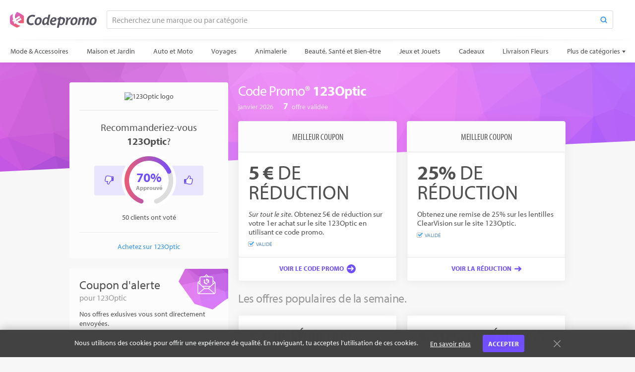

--- FILE ---
content_type: text/html; charset=utf-8
request_url: https://www.codepromo.fr/toutes-mes-lentilles
body_size: 32946
content:
<!DOCTYPE html>
<html lang="fr" class="merchant-page" data-date="1/20/2026 11:32:17 AM">
<head>
        <title>Code Promo&#174; 123Optic – 5 € r&#233;duction (janv. 2026)</title>

<meta http-equiv="X-UA-Compatible" content="IE=edge">

    <link rel="preconnect" href="https://cdn.codepromo.fr">

<link rel="preconnect" href="https://use.typekit.net">

    <meta name="description" content="&#201;conomisez  avec les codes promotionnels et les coupons de 123Optic pour janvier 2026. L&#39;offre 123Optic d&#39;aujourd&#39;hui: 5 € de r&#233;duction. De plus, obtenez la livraison gratuite sur votre commande. Trouver 7 123Optic coupons et r&#233;ductions &#224; codepromo.fr. Test&#233; et v&#233;rifi&#233; le 20 janvier, 2026."/>

<meta property="og:site_name" content="Codepromo.fr"/>
<meta property="og:type" content="article"/>

    <meta property="og:title" content="123Optic Codes promo"/>
    <meta property="og:description" content="Codes promotionnels et les coupons de 123Optic"/>
    <meta property="og:url" content="https://www.codepromo.fr/toutes-mes-lentilles"/>
    <meta property="og:image" content="https://cdn.discountcodes.com/img/merchants/117639/120-logo/v2/123optic-code-promo.png"/>

    <meta property="og:image:width" content="120"/>

    <meta property="og:image:height" content="40"/>

    <meta property="og:image:alt" content="123Optic logo"/>

    <link rel="canonical" href="https://www.codepromo.fr/toutes-mes-lentilles"/>

<meta http-equiv="Content-Type" content="text/html; charset=utf-8"/>
<meta name="viewport" content="width=device-width, initial-scale=1.0 user-scalable=no"/>

    
    <link rel="shortcut icon" type="image/ico" href="/Content/images/favicon.ico?v=1" />
    
    <link href="/bundles/merchant-css?v=alF5nvV32rJbkdBj9QFhTsyPY6RaUzaW-6jfnrhnKRo1" rel="stylesheet"/>


    <style>
        .discreet-alert .js-cookie-accept:hover,
        .discreet-alert .js-cookie-accept:focus {
            color: #fff;
            background: #481bff;
            border-color: #481bff;
        }
        .discreet-alert .alert-body .btn-link:hover,
        .discreet-alert .alert-body .btn-link:focus {
            color: inherit;
            background: transparent;
            -webkit-box-shadow: none;
            box-shadow: none;
            text-decoration: none;
        }
    </style>
    <script>function updateQueryString(n,t,i){var u,r,f;return i||(i=window.location.href),u=new RegExp("([?&])"+n+"=.*?(&|#|$)(.*)","gi"),u.test(i)?typeof t!="undefined"&&t!==null?i.replace(u,"$1"+n+"="+t+"$2$3"):(r=i.split("#"),i=r[0].replace(u,"$1$3").replace(/(&|\?)$/,""),typeof r[1]!="undefined"&&r[1]!==null&&(i+="#"+r[1]),i):typeof t!="undefined"&&t!==null?(f=i.indexOf("?")!==-1?"&":"?",r=i.split("#"),i=r[0]+f+n+"="+t,typeof r[1]!="undefined"&&r[1]!==null&&(i+="#"+r[1]),i):i}function getParameterByName(n,t){t||(t=window.location.href);n=n.replace(/[\[\]]/g,"\\$&");var r=new RegExp("[?&]"+n+"(=([^&#]*)|&|#|$)"),i=r.exec(t);return i?i[2]?decodeURIComponent(i[2].replace(/\+/g," ")):"":null}function initOnCouponModelClick(n){for(var i=n.querySelectorAll(".js-coupon-modal"),t=0;t<i.length;t++)i[t].addEventListener("click",function(n){PC.OpenCouponModal.call(this,n)})}var PC=PC||{};PC.createNS=function(n){var t=n.split("."),i=PC,r,u;for(t[0]==="PC"&&(t=t.slice(1)),r=0;r<t.length;r++)u=t[r],typeof i[u]=="undefined"&&(i[u]={}),i=i[u];return i};PC.GLOBAL=PC.GLOBAL||{};PC.URLS=PC.URLS||{};PC.deferScripts=PC.deferScripts||[];PC.onScriptsComplete=PC.onScriptsComplete||[];document.addEventListener||(document.addEventListener=function(){});PC.OpenCouponModal=function(){var t=this.getAttribute("data-coupon-id"),n;this.removeAttribute("target");n=decodeURI(window.location.href);n=updateQueryString("c",t,n);window.open(n)};document.addEventListener("DOMContentLoaded",function(){var t,n;initOnCouponModelClick(document);t=getParameterByName("c",window.location.href);t&&(PC.GLOBAL.modalCouponId=t,n="",n+='<div class="coupon-modal">',n+='    <div class="loader">',n+="        <span><\/span>",n+="        <span><\/span>",n+="        <span><\/span>",n+="    <\/div>",n+="<\/div>",document.getElementById("overlayContent").innerHTML=n,document.documentElement.className+=" show-overlay")}),function(n,t,i,r,u,f,e){n.GoogleAnalyticsObject=u;n[u]=n[u]||function(){(n[u].q=n[u].q||[]).push(arguments)};n[u].l=1*new Date;f=t.createElement(i);e=t.getElementsByTagName(i)[0];f.async=1;f.src=r;e.parentNode.insertBefore(f,e)}(window,document,"script","https://www.google-analytics.com/analytics.js","ga");ga("create","UA-124374012-1","auto");ga("send","pageview"),function(){function f(){function n(){return Math.floor((1+Math.random())*65536).toString(16).substring(1)}return n()+n()+"-"+n()+"-"+n()+"-"+n()+"-"+n()+n()+n()}function t(n,t){document.cookie=n+"="+t+"; path=/"}var n,r,i,u;if(document.cookie.indexOf("sma_entry_url")===-1){if(n=[],i=document.URL.split("?")[1],i!=undefined)for(i=i.split("&"),u=0;u<i.length;u++)r=i[u].split("="),n.push(r[1]),n[r[0]]=r[1];t("sma_entry_url",document.URL.toLocaleString());t("sma_visitor",f());t("sma_entry_date",(new Date).toLocaleString());t("sma_referring_url",document.referrer.toLocaleString());t("utm_source",n.utm_source!=undefined?decodeURI(n.utm_source):"");t("utm_medium",n.utm_medium!=undefined?decodeURI(n.utm_medium):"");t("utm_campaign",n.utm_campaign!=undefined?decodeURI(n.utm_campaign):"");t("utm_term",n.utm_term!=undefined?decodeURI(n.utm_term):"")}}(),function(n){var r={kitId:"yfq0aib",scriptTimeout:3e3,async:!0},u=n.documentElement,o=setTimeout(function(){u.className=u.className.replace(/\bwf-loading\b/g,"")+" wf-inactive"},r.scriptTimeout),t=n.createElement("script"),f=!1,e=n.getElementsByTagName("script")[0],i;u.className+=" wf-loading";t.src="https://use.typekit.net/"+r.kitId+".js";t.async=!0;t.onload=t.onreadystatechange=function(){if(i=this.readyState,!f&&(!i||i=="complete"||i=="loaded")){f=!0;clearTimeout(o);try{Typekit.load(r)}catch(n){}}};e.parentNode.insertBefore(t,e)}(document)</script>
    
    <script type="application/ld+json">
        {
        "@context": "http://schema.org",
        "@type": "Store",
        "name": "Les codes promotionnels et les coupons de 123Optic",
        "logo": "https://cdn.discountcodes.com/img/merchants/117639/120-logo/v2/123optic-code-promo.png",
        "image": "https://cdn.discountcodes.com/img/merchants/117639/120-logo/v2/123optic-code-promo.png",
        "url" : "/toutes-mes-lentilles",
        "description": ""

            
                ,"telephone": ""
            

            
                ,"aggregateRating": {
                "@type": "AggregateRating",
                "ratingValue": "70",
                "ratingCount": "50",
                "bestRating": "100",
                "worstRating": "0"
                }
            


            
                ,"hasOfferCatalog": {
                "@type": "OfferCatalog",
                "id" : "/toutes-mes-lentilles",
                "numberOfItems" : "7",
                "itemListOrder" : "ItemListUnordered",
                "name" : "123Optic Offer Catalog",
                "itemListElement":
                [
                            
                                {
                                "@type": "ListItem",
                                "position" : 1,
                                "item": {
                                "@type": "Offer",
                                "id" : "/toutes-mes-lentilles#ListItem1",
                                "name": "5 € de r&#233;duction",
                                "description": "Obtenez 5€ de r&#233;duction sur votre 1er achat sur le site 123Optic en utilisant ce code promo.",
                                "url" : "",
                                "priceValidUntil" : "",
                                "priceCurrency" : "USD"
                                }
                                },
                            
                            
                                {
                                "@type": "ListItem",
                                "position" : 2,
                                "item": {
                                "@type": "Offer",
                                "id" : "/toutes-mes-lentilles#ListItem2",
                                "name": "25% de r&#233;duction",
                                "description": "Obtenez une remise de 25% sur les lentilles ClearVision sur le site 123Optic.",
                                "url" : "",
                                "priceValidUntil" : "",
                                "priceCurrency" : "USD"
                                }
                                },
                            
                            
                                {
                                "@type": "ListItem",
                                "position" : 3,
                                "item": {
                                "@type": "Offer",
                                "id" : "/toutes-mes-lentilles#ListItem3",
                                "name": "5 € de r&#233;duction",
                                "description": "Abonnez-vous &#224; la newsletter sur le site 123Optic pour obtenir 5€ en utilisant ce coupon.",
                                "url" : "",
                                "priceValidUntil" : "",
                                "priceCurrency" : "USD"
                                }
                                },
                            
                            
                                {
                                "@type": "ListItem",
                                "position" : 4,
                                "item": {
                                "@type": "Offer",
                                "id" : "/toutes-mes-lentilles#ListItem4",
                                "name": "Jusqu&#39;&#224; 4.5% de r&#233;duction",
                                "description": "B&#233;n&#233;ficiez jusqu&#39;&#224; 4.5% rembours&#233;s pour les membres Poulpeo + 3€ offerts &#224; votre inscription chez 123Optic..",
                                "url" : "",
                                "priceValidUntil" : "",
                                "priceCurrency" : "USD"
                                }
                                },
                            
                            
                                {
                                "@type": "ListItem",
                                "position" : 5,
                                "item": {
                                "@type": "Offer",
                                "id" : "/toutes-mes-lentilles#ListItem5",
                                "name": "Offre",
                                "description": "B&#233;n&#233;ficiez des packs promo et &#233;conomisez en optant pour la formule semestrielle. Achetez vos lentilles et solutions de rin&#231;age avec des r&#233;ductions pour 6 mois chez 123Optic.",
                                "url" : "",
                                "priceValidUntil" : ""
                                }
                                },
                            
                            
                                {
                                "@type": "ListItem",
                                "position" : 6,
                                "item": {
                                "@type": "Offer",
                                "id" : "/toutes-mes-lentilles#ListItem6",
                                "name": "Offre",
                                "description": "D&#233;couvrez tous les mod&#232;les de lentilles sur 123Optic: Journali&#232;res, Bi-Mensuelles, Mensuelles, Multifocales, Toriques, Silicone Hydrogel, Lentilles de Couleur et Lentilles Rigides.",
                                "url" : "",
                                "priceValidUntil" : ""
                                }
                                },
                            
                            
                                {
                                "@type": "ListItem",
                                "position" : 7,
                                "item": {
                                "@type": "Offer",
                                "id" : "/toutes-mes-lentilles#ListItem7",
                                "name": "Livraison Gratuite",
                                "description": "Nous vous offrons la livraison gratuite lors de votre achat &#224; partir de 99€ sur le site 123Optic.",
                                "url" : "",
                                "priceValidUntil" : ""
                                }
                                }
                            
                ]
                }
            
        }
    </script>

</head>
<body>
    <svg style="display: none;" xmlns="http://www.w3.org/2000/svg" xmlns:xlink="http://www.w3.org/1999/xlink" xml:space="preserve">
        
        <symbol id="searchIcon" viewBox="0 0 12 12">
    <path d="M10.886,11.615c-0.192,0-0.384-0.073-0.53-0.22L7.932,8.972c-0.293-0.292-0.293-0.768,0-1.061 s0.768-0.293,1.061,0l2.424,2.423c0.293,0.292,0.293,0.768,0,1.061C11.27,11.542,11.078,11.615,10.886,11.615z"></path>
    <path style="fill-rule:evenodd;clip-rule:evenodd;" d="M5.24,0.385c-2.692,0-4.875,2.183-4.875,4.875 c0,2.693,2.183,4.875,4.875,4.875c2.693,0,4.875-2.183,4.875-4.875C10.115,2.568,7.933,0.385,5.24,0.385z M5.24,8.657 c-1.875,0-3.396-1.521-3.396-3.396S3.364,1.865,5.24,1.865s3.396,1.521,3.396,3.396S7.115,8.657,5.24,8.657z"></path>
</symbol>
        <symbol id="arrowLeft" viewBox="0 0 14 10">
    <path d="M4.347,9.658L0.358,5.825C0.119,5.614,0,5.325,0,5.008C0,4.69,0.119,4.405,0.358,4.189l3.989-3.847 c0.473-0.456,1.245-0.456,1.718,0c0.473,0.456,0.473,1.194,0,1.65l-1.917,1.84h8.631C13.455,3.832,14,4.354,14,5 s-0.545,1.168-1.217,1.168H4.152l1.917,1.84c0.473,0.456,0.473,1.194,0,1.65C5.592,10.114,4.824,10.114,4.347,9.658z" />
</symbol>

        <symbol id="arrowRight" viewBox="0 0 14 10">
    <path d="M9.652,0.342l3.99,3.833C13.881,4.387,14,4.676,14,4.993c0,0.318-0.119,0.603-0.357,0.819l-3.99,3.847 c-0.473,0.456-1.244,0.456-1.718,0c-0.473-0.456-0.473-1.194,0-1.65l1.917-1.84h-8.63C0.545,6.168,0,5.646,0,5 s0.545-1.168,1.217-1.168h8.631l-1.917-1.84c-0.473-0.456-0.473-1.194,0-1.65C8.408-0.114,9.176-0.114,9.652,0.342z" />
</symbol>

        <symbol id="chevronRight" viewBox="0 0 6 11">
    <path d="M0.162,0.99l4.51,4.51l-4.511,4.509c-0.215,0.215-0.215,0.562,0,0.777s0.563,0.215,0.778,0l4.899-4.897 c0.215-0.214,0.215-0.562,0-0.777L0.939,0.213C0.725,0,0.375,0,0.161,0.213C-0.053,0.427-0.053,0.776,0.162,0.99z" />
</symbol>
        
        <symbol id="successIcon" viewBox="0 0 18 18">
    <path d="M9,0c4.971,0,9,4.029,9,9s-4.029,9-9,9s-9-4.029-9-9S4.029,0,9,0z M14.924,5.925l-1.681-1.658 c-0.101-0.099-0.265-0.098-0.365,0.002L7.481,9.665c-0.099,0.1-0.263,0.1-0.364,0L5.108,7.656c-0.099-0.1-0.263-0.1-0.363,0 l-1.67,1.669c-0.1,0.101-0.1,0.265,0,0.364l4.042,4.043c0.1,0.1,0.264,0.1,0.364,0l7.445-7.445 C15.025,6.187,15.025,6.024,14.924,5.925L14.924,5.925z"/>
</symbol>
        <symbol id="socialRoundFacebook" viewBox="0 0 18 18">
    <path d="M9,18 C4.037,18 0,13.963 0,9 C0,4.037 4.037,0 9,0 C13.963,0 18,4.037 18,9 C18,13.963 13.963,18 9,18 Z M9,2 C5.141,2 2,5.141 2,9 C2,12.859 5.141,16 9,16 C12.859,16 16,12.859 16,9 C16,5.141 12.859,2 9,2 Z"></path>
    <path d="M11.5644375,3.87 L11.5644375,5.58 L10.6689375,5.58 C9.9556875,5.58 9.855,5.8134375 9.855,6.273 L9.855,7.29 L11.5644375,7.29 L11.3619375,9.001125 L9.855,9.001125 L9.855,14.13 L7.637625,14.13 L7.637625,9.001125 L6.435,9.001125 L6.435,7.29 L7.637625,7.29 L7.637625,6.1498125 C7.637625,4.7098125 8.2411875,3.87 10.071,3.87 L11.5644375,3.87 Z"></path>
</symbol>
        
        <symbol id="socialRoundTwitter" viewBox="0 0 18 18">
    <path d="M9,18 C4.037,18 0,13.963 0,9 C0,4.037 4.037,0 9,0 C13.963,0 18,4.037 18,9 C18,13.963 13.963,18 9,18 Z M9,2 C5.141,2 2,5.141 2,9 C2,12.859 5.141,16 9,16 C12.859,16 16,12.859 16,9 C16,5.141 12.859,2 9,2 Z"></path>
    <path d="M10.6160625,5.488875 C9.658125,5.5130625 8.88975,6.296625 8.88975,7.2601875 C8.88975,7.399125 8.9049375,7.53525 8.9353125,7.664625 C7.462125,7.5909375 6.1554375,6.885 5.2813125,5.8123125 C5.128875,6.0744375 5.041125,6.3793125 5.041125,6.7044375 C5.041125,7.31925 5.3544375,7.8615 5.8303125,8.1793125 C5.5400625,8.16975 5.266125,8.089875 5.0270625,7.957125 C5.0270625,7.9644375 5.0270625,7.972875 5.0270625,7.9801875 C5.0270625,8.839125 5.6379375,9.5540625 6.4490625,9.7171875 C6.3005625,9.75825 6.143625,9.779625 5.9821875,9.779625 C5.868,9.779625 5.756625,9.7689375 5.648625,9.748125 C5.8741875,10.4518125 6.5278125,10.9648125 7.3035,10.9794375 C6.697125,11.4541875 5.9338125,11.7376875 5.103,11.7376875 C4.960125,11.7376875 4.818375,11.730375 4.68,11.7135 C5.4646875,12.2169375 6.3961875,12.51 7.396875,12.51 C10.6576875,12.51 12.44025,9.808875 12.44025,7.4660625 C12.44025,7.3895625 12.4385625,7.3125 12.4351875,7.236 C12.78225,6.9868125 13.082625,6.674625 13.32,6.3185625 C13.0021875,6.45975 12.66075,6.5559375 12.3024375,6.598125 C12.6680625,6.3793125 12.9493125,6.0316875 13.0815,5.6176875 C12.7389375,5.82075 12.3598125,5.9686875 11.9559375,6.048 C11.6325,5.70375 11.1718125,5.488875 10.6621875,5.488875 C10.647,5.488875 10.63125,5.4883125 10.6160625,5.488875"></path>
</symbol>
        <symbol id="closeIcon" viewBox="0 0 18 18">
    <line style="fill:none;stroke-width:2;stroke-linecap:round;stroke-linejoin:round;stroke-miterlimit:10;" x1="1" y1="1" x2="17" y2="17" />
    <line style="fill:none;stroke-width:2;stroke-linecap:round;stroke-linejoin:round;stroke-miterlimit:10;" x1="17" y1="1" x2="1" y2="17" />
</symbol>
        
    
    <symbol id="siteCoinFlat" viewBox="0 0 54 60" version="1.1" xmlns="http://www.w3.org/2000/svg" xmlns:xlink="http://www.w3.org/1999/xlink">
    <g stroke="none" fill-rule="evenodd">
        <path d="M11.5138125,7.66425 C11.2933125,8.4553125 11.1015,9.25275 10.938375,10.0546875 C9.76725,16.3524375 10.161375,23.067 12.493125,29.4879375 L8.72025,31.898625 L12.4168125,37.6835625 L15.5188125,35.7015 L16.8583125,37.7975625 L13.756125,39.779625 L17.667,45.9 L21.6913125,43.328625 C26.35425,47.6694375 31.98375,50.5663125 37.7248125,51.975 C38.7260625,52.221 39.738375,52.4206875 40.758375,52.5736875 C34.63425,56.137125 28.149375,59.4950625 26.76375,59.4950625 C24.085125,59.4950625 2.34375,46.9426875 1.0044375,44.6229375 C-0.334875,42.3031875 -0.334875,17.1984375 1.0044375,14.8785 C1.6035,13.8410625 6.2833125,10.756875 11.5138125,7.66425 Z"></path>
        <path d="M26.98275,0.0268125 C30.448875,0.588375 51.21525,12.613125 52.52325,14.8785 C53.640375,16.8135 53.825625,34.6014375 53.079,41.7958125 C48.7618125,43.2245625 44.146875,43.3340625 39.7899375,42.27225 C36.438375,41.4620625 33.1545,40.0183125 30.3268125,37.8105 L44.4121875,28.8103125 L40.5013125,22.6899375 L25.0745625,32.547375 L24.2175,31.2058125 L23.73525,30.4513125 L39.162,20.593875 L35.4654375,14.8089375 L20.961,24.0770625 C19.8778125,20.1643125 19.9006875,16.135125 20.6109375,12.25725 C21.5105625,7.6918125 23.6715,3.4040625 26.98275,0.0268125 Z"></path>
    </g>
</symbol>

    
    <symbol id="thumbsUpIcon" viewBox="0 0 14 14">
    <path d="M13.547,7.824c0.16,0.543,0.097,1.205-0.263,1.792c0.099,0.666-0.061,1.316-0.52,1.859 C12.782,13.753,10.824,14,8.746,14c-2.35,0-3.956-1.077-4.956-1.077H1.166c-0.322,0-0.596-0.104-0.824-0.315 C0.114,12.397,0,12.144,0,11.847V6.462C0,6.164,0.114,5.91,0.342,5.7s0.502-0.315,0.824-0.315h2.497 c0.341-0.21,1.838-1.998,2.223-2.381c0.146-0.141,0.253-0.38,0.323-0.72C6.43,1.219,6.756,0,7.872,0c2.907,0,3.01,2.734,2.187,4.308 h1.603C13.449,4.308,14.718,6.197,13.547,7.824z" />
    <path style="fill:#FFFFFF;" d="M11.661,5.385H8.456c0-1.017,1.534-2.625,0.582-3.912C8.844,1.209,8.456,1.077,7.872,1.077 c-0.312,0.288-0.5,1.36-0.624,1.771C7.135,3.221,6.955,3.528,6.706,3.77c-0.9,0.867-1.222,1.569-2.228,2.39 C4.069,6.491,3.906,6.462,3.499,6.462v5.385c1.576,0,3.086,1.076,5.248,1.076c1.266,0,3.198,0.236,2.806-1.876 c0.479-0.234,0.804-1.024,0.43-1.641c0.646-0.564,0.591-1.412,0.164-1.868C13.005,7.517,13.202,5.385,11.661,5.385z" />
    <path style="fill:#FFFFFF;" d="M2.333,11.308c0-0.284-0.255-0.538-0.583-0.538c-0.328,0-0.583,0.254-0.583,0.538 c0,0.297,0.271,0.539,0.583,0.539C2.062,11.847,2.333,11.604,2.333,11.308z" />
</symbol>
    <symbol id="thumbsDownIcon" viewBox="0 0 14 14">
    <path d="M0.453,6.176c-0.16-0.543-0.097-1.205,0.263-1.792c-0.099-0.666,0.061-1.316,0.52-1.859 C1.218,0.247,3.176,0,5.254,0c2.35,0,3.956,1.077,4.956,1.077h2.624c0.322,0,0.596,0.104,0.824,0.315 C13.886,1.603,14,1.856,14,2.153v5.385c0,0.298-0.114,0.552-0.342,0.762s-0.502,0.315-0.824,0.315h-2.497 c-0.341,0.21-1.838,1.998-2.223,2.381c-0.146,0.141-0.253,0.38-0.323,0.72C7.57,12.781,7.244,14,6.128,14 c-2.907,0-3.01-2.734-2.187-4.308H2.339C0.551,9.692-0.718,7.803,0.453,6.176z" />
    <path style="fill:#FFFFFF;" d="M2.339,8.615h3.206c0,1.017-1.534,2.625-0.582,3.912c0.193,0.264,0.582,0.396,1.166,0.396 c0.312-0.288,0.5-1.36,0.624-1.771c0.112-0.373,0.293-0.681,0.542-0.922c0.9-0.867,1.222-1.569,2.228-2.39 c0.409-0.332,0.572-0.303,0.979-0.303V2.153c-1.576,0-3.086-1.076-5.248-1.076c-1.266,0-3.198-0.236-2.806,1.876 C1.97,3.188,1.644,3.978,2.019,4.594C1.373,5.158,1.427,6.006,1.854,6.462C0.995,6.483,0.798,8.615,2.339,8.615z" />
    <path style="fill:#FFFFFF;" d="M11.667,2.692c0,0.284,0.255,0.538,0.583,0.538c0.328,0,0.583-0.254,0.583-0.538 c0-0.297-0.271-0.539-0.583-0.539C11.938,2.153,11.667,2.396,11.667,2.692z" />
</symbol>

    
    <symbol id="chatBubbleIcon" viewBox="0 0 21 24">
    <rect x="6" y="6.75" width="4.5" height="1.5"/>
    <rect x="6" y="9.75" width="9" height="1.5"/>
    <rect x="6" y="12.75" width="4.5" height="1.5"/>
    <path d="M1.507,10.846c0.178,4.639,3.998,8.62,8.998,8.654 c0.426,0.027,0.723,0.292,0.745,0.75v2.063c2.042-0.581,3.714-1.793,4.067-3.931c0.031-0.146,0.069-0.263,0.196-0.397 c0.972-1,3.277-2.199,3.881-6.123c0.819-5.279-3.208-10.188-8.664-10.359C5.553,1.372,1.307,5.704,1.507,10.846z M20.916,9.169 c0.484,3.775-1.14,7.538-4.174,9.766c-0.759,3.696-5.012,5.022-6.21,5.064c-0.387,0.017-0.753-0.249-0.782-0.749v-2.277 c-5.459-0.352-10.037-5.179-9.736-11.01c0.271-5.27,4.551-9.772,10.217-9.96C15.658-0.115,20.23,3.902,20.916,9.169z"/>
</symbol>

    
    <symbol id="mailIcon" viewBox="0 0 16 12">
    <path fill-rule="evenodd" clip-rule="evenodd" d="M14.633,1.486c-0.018-0.004-0.036-0.006-0.055-0.006H1.473 l6.521,4.158L14.633,1.486z M1.16,2.892v7.439c0,0.066,0.1,0.188,0.262,0.188h13.156c0.162,0,0.262-0.121,0.262-0.188V2.956 L7.978,7.238L1.16,2.892z M14.578,12H1.422C0.638,12,0,11.252,0,10.331V1.669C0,0.749,0.638,0,1.422,0h13.156 C15.361,0,16,0.749,16,1.669v8.662C16,11.251,15.361,12,14.578,12z" />
</symbol>
    <symbol id="phoneIcon" viewBox="0 0 14 14">
    <path d="M6.717,8.61C5.514,7.623,4.711,6.406,4.289,5.711L3.974,5.119c0.11-0.118,0.95-1.016,1.314-1.503 c0.457-0.611-0.206-1.164-0.206-1.164S3.216,0.59,2.791,0.221S1.876,0.057,1.876,0.057C0.982,0.633,0.056,1.134,0,3.544 C-0.002,5.8,1.714,8.127,3.57,9.928c1.859,2.035,4.411,4.074,6.879,4.072c2.414-0.055,2.916-0.979,3.494-1.871 c0,0,0.205-0.488-0.165-0.913s-2.237-2.287-2.237-2.287s-0.553-0.662-1.166-0.206C9.918,9.064,9.099,9.822,8.9,10.005 C8.901,10.006,7.529,9.276,6.717,8.61z"/>
</symbol>

    
    <symbol id="expiredIcon" viewBox="0 0 12 12">
    <g stroke="none" fill-rule="evenodd">
        <path d="M6.0001,1 C8.7614,1 11,3.2386 11,6 C11,8.7614 8.7614,11 6.0001,11 C3.2386,11 1,8.7614 1,6 C1,3.2386 3.2386,1 6.0001,1 Z M6.0001,10.2324 C8.337,10.2324 10.2317,8.3375 10.2317,6 C10.2317,3.6625 8.337,1.7676 6.0001,1.7676 C3.663,1.7676 1.7685,3.6625 1.7685,6 C1.7685,8.3375 3.663,10.2324 6.0001,10.2324 Z M8.6984,5.6193 C8.9072,5.6193 9.0766,5.7908 9.0766,6.0024 C9.0766,6.2141 8.9072,6.3856 8.6986,6.3856 L5.9993,6.3856 C5.7869,6.3856 5.6146,6.2134 5.6146,6.0009 L5.6146,3.3081 C5.6146,3.0957 5.7869,2.9235 5.9993,2.9235 C6.2115,2.9235 6.3839,3.0957 6.3839,3.3081 L6.3839,5.6193 L8.6984,5.6193 Z" />
    </g>
</symbol>
    <symbol id="validatedIcon" viewBox="0 0 14 12" version="1.1">
    <path d="M10,7.38797163 L11,6.38805409 L11,9 C11,10.1045695 10.1045695,11 9,11 L3,11 C1.8954305,11 1,10.1045695 1,9 L1,3 C1,1.8954305 1.8954305,1 3,1 L9,1 C9.33876789,1 9.65786356,1.08422679 9.93748833,1.23288171 L9.15788769,2.0123938 C9.10645854,2.00423655 9.05372402,2 9,2 L3,2 C2.44771525,2 2,2.44771525 2,3 L2,9 C2,9.55228475 2.44771525,10 3,10 L9,10 C9.55228475,10 10,9.55228475 10,9 L10,7.38797163 Z"></path>
    <path fill="currentColor" d="M13.2065809,2.3677 C13.3170809,2.4766 13.3176809,2.6559 13.2076809,2.7664 L7.09748086,8.8761 C6.98808086,8.986 6.80818086,8.986 6.69818086,8.8761 L3.42438086,5.6022 C3.31498086,5.4928 3.31498086,5.3129 3.42438086,5.2024 L4.72038086,3.907 C4.82968086,3.797 5.00968086,3.797 5.11958086,3.907 L6.69878086,5.4856 C6.80818086,5.595 6.98868086,5.595 7.09858086,5.4856 L11.5018809,1.0828 C11.6118809,0.9729 11.7917809,0.9723 11.9027809,1.0817 L13.2065809,2.3677 Z"></path>
</symbol>

    
    <symbol id="bogoIcon" viewBox="0 0 36 24">
    <g stroke="none" fill-rule="evenodd">
        <path d="M10.5434783,15 L3.36956522,15 C2.05866749,15 1,13.9623856 1,12.6875 L1,3.3125 C1,2.03761445 2.05866749,1 3.36956522,1 L19.6304348,1 C20.9413325,1 22,2.03761445 22,3.3125 L22,5.65625 C22,5.93239237 22.2238576,6.15625 22.5,6.15625 C22.7761424,6.15625 23,5.93239237 23,5.65625 L23,3.3125 C23,1.48078384 21.4891713,-3.25528422e-16 19.6304348,0 L3.36956522,0 C1.51082873,2.60422738e-16 -3.41443141e-16,1.48078384 4.4408921e-16,3.3125 L4.4408921e-16,12.6875 C7.05933327e-16,14.5192162 1.51082873,16 3.36956522,16 L10.5434783,16 C10.8196206,16 11.0434783,15.7761424 11.0434783,15.5 C11.0434783,15.2238576 10.8196206,15 10.5434783,15 Z" fill-rule="nonzero"></path>
        <path d="M16,9 C14.8954305,9 14,9.8954305 14,11 L14,21 C14,22.1045695 14.8954305,23 16,23 L33,23 C34.1045695,23 35,22.1045695 35,21 L35,11 C35,9.8954305 34.1045695,9 33,9 L16,9 Z M16,8 L33,8 C34.6568542,8 36,9.34314575 36,11 L36,21 C36,22.6568542 34.6568542,24 33,24 L16,24 C14.3431458,24 13,22.6568542 13,21 L13,11 C13,9.34314575 14.3431458,8 16,8 Z" fill-rule="nonzero"></path>
        <path d="M27.1064179,18.6831706 L27.379945,19.8554296 C26.9501167,20.1159316 26.2207111,20.3764336 25.3871047,20.3764336 C24.2018206,20.3764336 23.1337624,19.90753 22.4434321,19.0348483 C22.0266289,18.5529196 21.7400767,17.9016646 21.6228508,17.0941084 L20.7892444,17.0941084 L20.7892444,16.2995773 L21.51865,16.2995773 C21.51865,16.2344518 21.51865,16.1563012 21.51865,16.0911757 C21.51865,15.9348745 21.5316751,15.7655482 21.5447002,15.6222721 L20.7892444,15.6222721 L20.7892444,14.8147159 L21.6619261,14.8147159 C21.8182273,14.0201848 22.169905,13.3428796 22.6388086,12.8479258 C23.342164,12.0664198 24.2929963,11.6235664 25.4522302,11.6235664 C26.2337362,11.6235664 26.8849912,11.8189429 27.3148195,12.0273445 L26.989192,13.2386788 C26.6505394,13.0563274 26.1165103,12.8870011 25.5303808,12.8870011 C24.8791258,12.8870011 24.3060214,13.1214529 23.8761931,13.6033816 C23.602666,13.8899338 23.4072895,14.3197621 23.3030887,14.8147159 L26.7156649,14.8147159 L26.7156649,15.6222721 L23.1467875,15.6222721 C23.1207373,15.7655482 23.1207373,15.9218494 23.1207373,16.0781506 C23.1207373,16.1563012 23.1207373,16.2214267 23.1207373,16.2995773 L26.7156649,16.2995773 L26.7156649,17.0941084 L23.2640134,17.0941084 C23.3551891,17.6541877 23.5505656,18.0709909 23.8240927,18.3705682 C24.2669461,18.8524969 24.8921509,19.0739236 25.5694561,19.0739236 C26.207686,19.0739236 26.8068406,18.8524969 27.1064179,18.6831706 Z"></path>
    </g>
</symbol>
    <symbol id="freebieIcon" viewBox="0 0 24 24">
    <g stroke="none" fill-rule="evenodd">
        <path d="M23,10 L23,8 C23,6.8954305 22.1045695,6 21,6 L3,6 C1.8954305,6 1,6.8954305 1,8 L1,10 C1,10.7838433 1.45457858,11.4849481 2.15210866,11.8121618 L2.78844133,12.1106676 L2.72307928,12.8104909 C2.71723295,12.8730869 2.71428571,12.9362898 2.71428571,13 L2.71428571,21 C2.71428571,22.1045695 3.60971621,23 4.71428571,23 L19.2857143,23 C20.3902838,23 21.2857143,22.1045695 21.2857143,21 L21.2857143,13 C21.2857143,12.9362898 21.2827671,12.8730869 21.2769207,12.8104909 L21.2115587,12.1106676 L21.8478913,11.8121618 C22.5454214,11.4849481 23,10.7838433 23,10 Z M24,10 C24,11.2019007 23.2932078,12.2387213 22.2725875,12.7174977 C22.2812734,12.8104975 22.2857143,12.9047301 22.2857143,13 L22.2857143,21 C22.2857143,22.6568542 20.9425685,24 19.2857143,24 L4.71428571,24 C3.05743146,24 1.71428571,22.6568542 1.71428571,21 L1.71428571,13 C1.71428571,12.9047301 1.71872656,12.8104975 1.72741254,12.7174977 C0.706792182,12.2387213 0,11.2019007 0,10 L0,8 C0,6.34314575 1.34314575,5 3,5 L21,5 C22.6568542,5 24,6.34314575 24,8 L24,10 Z" fill-rule="nonzero" />
        <polygon fill-rule="nonzero" points="22.5 11.5 1.5 11.5 1.5 12.5 22.5 12.5" />
        <path d="M11,5.78492163 L11,5.78492163 C7.71512665,4.97453754 6.62352396,2.65455369 8.08437477,0.838565271 C9.41615969,-0.816980911 11.2073874,-0.174598585 12.1178949,2.37717764 C13.0284024,-0.174598585 14.8196301,-0.816980911 16.1514151,0.838565271 C17.6466788,2.69733255 16.4678174,5.08411998 13,5.83965233 L13,24 L11,24 L11,5.78492163 Z M8.86355376,1.46536676 C9.84656339,0.243384273 11.2740195,1.17672611 11.6365869,4.90360651 C8.69190925,4.35425205 7.85785347,2.71555608 8.86355376,1.46536676 Z M15.3722361,1.46536676 C16.3779364,2.71555608 15.5438806,4.35425205 12.599203,4.90360651 C12.9617704,1.17672611 14.3892264,0.243384273 15.3722361,1.46536676 Z" />
    </g>
</symbol>
    <symbol id="printableIcon" viewBox="0 0 36 24">
    <g stroke="none" fill-rule="evenodd">
        <path d="M3.83563616,19.2525907 C4.21452218,18.9158031 4.78547782,18.9158031 5.16436384,19.2525907 L9,22.662045 L12.8356362,19.2525907 C13.2145222,18.9158031 13.7854778,18.9158031 14.1643638,19.2525907 L18,22.662045 L21.8356362,19.2525907 C22.2145222,18.9158031 22.7854778,18.9158031 23.1643638,19.2525907 L27,22.662045 L30.8356362,19.2525907 C31.2145222,18.9158031 31.7854778,18.9158031 32.1643638,19.2525907 L35,21.7731562 L35,2 C35,1.44771525 34.5522847,1 34,1 L2,1 C1.44771525,1 1,1.44771525 1,2 L1,21.7731562 L3.83563616,19.2525907 Z M0,24 L4.4408921e-16,2 C3.0881846e-16,0.8954305 0.8954305,4.64379822e-15 2,4.4408921e-15 L34,0 C35.1045695,-2.02906125e-16 36,0.8954305 36,2 L36,24 L31.5,20 L27,24 L22.5,20 L18,24 L13.5,20 L9,24 L4.5,20 L0,24 Z" fill-rule="nonzero"></path>
        <polygon fill-rule="nonzero" points="16 9 31 9 31 7 16 7"></polygon>
        <polygon fill-rule="nonzero" points="16 14 26 14 26 12 16 12"></polygon>
        <path d="M11.7153552,13.5952976 L12.0163574,14.885307 C11.543354,15.1719758 10.7406815,15.4586445 9.82334144,15.4586445 C8.51899861,15.4586445 7.34365671,14.9426408 6.58398451,13.9823004 C6.1253145,13.4519632 5.80997887,12.7352914 5.68097793,11.8466182 L4.76363791,11.8466182 L4.76363791,10.9722785 L5.56631042,10.9722785 C5.56631042,10.9006113 5.56631042,10.8146107 5.56631042,10.7429435 C5.56631042,10.5709423 5.58064386,10.3846076 5.5949773,10.2269397 L4.76363791,10.2269397 L4.76363791,9.3382666 L5.72397824,9.3382666 C5.89597949,8.4639269 6.28298231,7.71858813 6.79898607,7.1739175 C7.57299171,6.31391123 8.61933267,5.82657435 9.89500863,5.82657435 C10.7550149,5.82657435 11.4716868,6.04157592 11.9446902,6.27091092 L11.5863543,7.60392063 C11.2136849,7.4032525 10.626014,7.21691781 9.98100926,7.21691781 C9.26433737,7.21691781 8.63366611,7.47491969 8.16066266,8.00525689 C7.85966047,8.32059252 7.6446589,8.79359597 7.5299914,9.3382666 L11.2853521,9.3382666 L11.2853521,10.2269397 L7.35799015,10.2269397 C7.32932327,10.3846076 7.32932327,10.5566088 7.32932327,10.7286101 C7.32932327,10.8146107 7.32932327,10.8862779 7.32932327,10.9722785 L11.2853521,10.9722785 L11.2853521,11.8466182 L7.48699109,11.8466182 C7.58732515,12.462956 7.80232672,12.921626 8.10332891,13.2512951 C8.59066579,13.7816323 9.27867081,14.0253008 10.0240096,14.0253008 C10.726348,14.0253008 11.3856862,13.7816323 11.7153552,13.5952976 Z"></path>
    </g>
</symbol>
    <symbol id="rebateIcon" viewBox="0 0 27 24">
    <g stroke="none" fill-rule="evenodd">
        <path d="M15,1 C21.0751322,1 26,5.92486775 26,12 C26,18.0751322 21.0751322,23 15,23 C11.1466908,23 7.6375414,21.0032285 5.64404134,17.7879952 C5.49852805,17.5533028 5.19031049,17.4810089 4.95561815,17.6265222 C4.72092581,17.7720355 4.64863191,18.0802531 4.79414521,18.3149454 C6.96815826,21.8213206 10.7969947,24 15,24 C21.627417,24 27,18.627417 27,12 C27,5.372583 21.627417,0 15,0 C8.79149506,0 3.63719954,4.7310172 3.05464632,10.8475395 L0.853553391,8.64644661 C0.658291245,8.45118446 0.341708755,8.45118446 0.146446609,8.64644661 C-0.0488155365,8.84170876 -0.0488155365,9.15829124 0.146446609,9.35355339 L3.14644661,12.3535534 C3.34170876,12.5488155 3.65829124,12.5488155 3.85355339,12.3535534 L6.85355339,9.35355339 C7.04881554,9.15829124 7.04881554,8.84170876 6.85355339,8.64644661 C6.65829124,8.45118446 6.34170876,8.45118446 6.14644661,8.64644661 L4.07369145,10.7192018 C4.7101655,5.22213505 9.38487793,1 15,1 Z" fill-rule="nonzero"></path>
        <path d="M17.4622888,14.9892207 L17.7670152,16.2951909 C17.2881595,16.5854065 16.4755558,16.8756221 15.5468659,16.8756221 C14.2263849,16.8756221 13.0365009,16.353234 12.2674296,15.3810117 C11.8030846,14.8441129 11.4838475,14.1185739 11.3532505,13.2189055 L10.4245605,13.2189055 L10.4245605,12.3337479 L11.2371642,12.3337479 C11.2371642,12.261194 11.2371642,12.1741294 11.2371642,12.1015755 C11.2371642,11.9274461 11.251675,11.738806 11.2661858,11.5791874 L10.4245605,11.5791874 L10.4245605,10.679519 L11.3967828,10.679519 C11.5709122,9.79436144 11.9627032,9.03980089 12.4850913,8.48839125 C13.2686734,7.61774445 14.3279604,7.12437793 15.6194198,7.12437793 C16.4900666,7.12437793 17.2156056,7.34203963 17.6944613,7.57421211 L17.3316918,8.92371465 C16.9544115,8.72056373 16.3594696,8.53192359 15.7064845,8.53192359 C14.9809455,8.53192359 14.3424711,8.79311763 13.8636154,9.33001649 C13.558889,9.64925364 13.3412273,10.1281094 13.2251411,10.679519 L17.0269654,10.679519 L17.0269654,11.5791874 L13.0510117,11.5791874 C13.0219902,11.738806 13.0219902,11.9129353 13.0219902,12.0870647 C13.0219902,12.1741294 13.0219902,12.2466833 13.0219902,12.3337479 L17.0269654,12.3337479 L17.0269654,13.2189055 L13.1816087,13.2189055 C13.2831842,13.8428691 13.5008459,14.307214 13.8055723,14.640962 C14.2989388,15.1778608 14.9954562,15.4245441 15.7500168,15.4245441 C16.461045,15.4245441 17.1285409,15.1778608 17.4622888,14.9892207 Z"></path>
    </g>
</symbol>
    <symbol id="giftCardIcon" viewBox="0 0 36 24">
    <g stroke="none" fill-rule="evenodd">
        <path d="M36,9.5 L36,21 C36,22.6568542 34.6568542,24 33,24 L9.5,24 L9.5,24.5 L8.5,24.5 L8.5,24 L3,24 C1.34314575,24 2.02906125e-16,22.6568542 0,21 L0,3 C-2.02906125e-16,1.34314575 1.34314575,3.04359188e-16 3,0 L33,0 C34.6568542,-3.04359188e-16 36,1.34314575 36,3 L36,8.5 L36.5,8.5 L36.5,9.5 L36,9.5 Z M1,8.5 L8.5,8.5 L8.5,1 L3,1 C1.8954305,1 1,1.8954305 1,3 L1,8.5 Z M1,9.5 L1,21 C1,22.1045695 1.8954305,23 3,23 L8.5,23 L8.5,9.5 L1,9.5 Z M35,8.5 L35,3 C35,1.8954305 34.1045695,1 33,1 L9.5,1 L9.5,8.5 L35,8.5 Z M35,9.5 L9.5,9.5 L9.5,23 L33,23 C34.1045695,23 35,22.1045695 35,21 L35,9.5 Z" fill-rule="nonzero"></path>
        <path d="M9.11789491,5.87717764 C10.0284024,3.32540142 11.8196301,2.68301909 13.1514151,4.33856527 C14.4669198,5.97387348 13.7126124,8.01787704 11.1507789,9.00018845 C13.7126124,9.98249987 14.4669198,12.0265034 13.1514151,13.6618116 C11.8196301,15.3173578 10.0284024,14.6749755 9.11789491,12.1231993 C8.20738743,14.6749755 6.41615969,15.3173578 5.08437477,13.6618116 C3.76887006,12.0265034 4.52317746,9.98249987 7.08501092,9.00018845 C4.52317746,8.01787704 3.76887006,5.97387348 5.08437477,4.33856527 C6.41615969,2.68301909 8.20738743,3.32540142 9.11789491,5.87717764 Z M12.3722361,4.96536676 C13.3779364,6.21555608 12.5438806,7.85425205 9.59920297,8.40360651 C9.96177038,4.67672611 11.3892264,3.74338427 12.3722361,4.96536676 Z M5.86355376,13.0350101 C4.85785347,11.7848208 5.69190925,10.1461249 8.63658685,9.59677039 C8.27401945,13.3236508 6.84656339,14.2569926 5.86355376,13.0350101 Z M12.3722361,13.0350101 C11.3892264,14.2569926 9.96177038,13.3236508 9.59920297,9.59677039 C12.5438806,10.1461249 13.3779364,11.7848208 12.3722361,13.0350101 Z M5.86355376,4.96536676 C6.84656339,3.74338427 8.27401945,4.67672611 8.63658685,8.40360651 C5.69190925,7.85425205 4.85785347,6.21555608 5.86355376,4.96536676 Z"></path>
        <path d="M31.9636962,19.21094 L32.2189941,20.3050741 C31.8178116,20.548215 31.1370171,20.7913559 30.3589662,20.7913559 C29.252675,20.7913559 28.2557973,20.3537023 27.6114739,19.5391802 C27.2224484,19.0893695 26.9549934,18.4815173 26.84558,17.7277804 L26.0675291,17.7277804 L26.0675291,16.9862006 L26.7483236,16.9862006 C26.7483236,16.9254154 26.7483236,16.8524731 26.7483236,16.7916879 C26.7483236,16.6458034 26.7604807,16.4877618 26.7726377,16.3540343 L26.0675291,16.3540343 L26.0675291,15.6002975 L26.8820511,15.6002975 C27.0279357,14.8587177 27.3561759,14.2265513 27.7938295,13.7645836 C28.45031,13.0351608 29.3377743,12.6218213 30.4197514,12.6218213 C31.1491741,12.6218213 31.7570264,12.804177 32.1582089,12.9986897 L31.8542828,14.1292949 C31.5381996,13.9590963 31.0397607,13.8010547 30.4926937,13.8010547 C29.8848414,13.8010547 29.3499314,14.0198815 28.9487489,14.4696922 C28.6934509,14.7371472 28.5110952,15.1383297 28.4138389,15.6002975 L31.5989848,15.6002975 L31.5989848,16.3540343 L28.2679543,16.3540343 C28.2436402,16.4877618 28.2436402,16.6336463 28.2436402,16.7795309 C28.2436402,16.8524731 28.2436402,16.9132584 28.2436402,16.9862006 L31.5989848,16.9862006 L31.5989848,17.7277804 L28.3773677,17.7277804 C28.4624671,18.2505334 28.6448227,18.6395588 28.9001207,18.9191709 C29.3134602,19.3689816 29.8969984,19.5756514 30.5291648,19.5756514 C31.12486,19.5756514 31.6840841,19.3689816 31.9636962,19.21094 Z"></path>
    </g>
</symbol>
    <symbol id="saleIcon" viewBox="0 0 36 24">
    <g stroke="none" fill-rule="evenodd">
        <path d="M26.2094546,8.54708095 C26.8721401,9.80114866 29.5029084,10.8179371 31.7194839,10.6781468 C34.5405151,10.5002359 36.1844487,8.6211358 35.7334573,5.17390861 C35.6976357,4.90009952 35.4466303,4.70717262 35.1728212,4.74299432 C34.8990121,4.77881602 34.7060852,5.02982137 34.7419069,5.30363045 C35.1159972,8.16305162 33.9132916,9.53780567 31.6565431,9.68012955 C29.7928908,9.79766247 27.5415177,8.92750978 27.0936016,8.07987218 C26.9645855,7.83572172 26.6620742,7.74238691 26.4179237,7.87140305 C26.1737732,8.00041919 26.0804384,8.30293049 26.2094546,8.54708095 Z" fill-rule="nonzero"></path>
        <path d="M27.2605049,10.0006694 C28.5378785,9.5856255 29.2452433,8.40326748 28.9224137,7.40970023 C28.5995841,6.41613298 27.3323414,5.87536381 26.0549678,6.29040767 C24.7775942,6.70545152 24.0702294,7.88780954 24.393059,8.88137679 C24.7158886,9.87494404 25.9831313,10.4157132 27.2605049,10.0006694 Z M27.5695219,10.9517259 C25.7935211,11.5287835 23.9455677,10.7402083 23.4420025,9.19039378 C22.9384372,7.6405793 23.96995,5.91640879 25.7459508,5.33935115 C27.5219516,4.76229352 29.369905,5.55086875 29.8734702,7.10068324 C30.3770355,8.65049772 29.3455227,10.3746682 27.5695219,10.9517259 Z" fill-rule="nonzero"></path>
        <path d="M1.81113002,8.53058334 C1.28587601,8.70124872 0.998425126,9.26540284 1.1690905,9.79065685 L5.18631143,22.1543916 C5.3569768,22.6796456 5.92113093,22.9670965 6.44638494,22.7964311 L28.7444142,15.5513622 C29.3624536,15.350549 29.844398,14.8619789 30.0367541,14.2412553 L32.0295025,7.81075704 C32.2800297,7.00231818 31.9945542,6.12370948 31.3166868,5.6169225 L25.924745,1.58580122 C25.4042728,1.19668599 24.7271946,1.0847026 24.1091528,1.28551657 L1.81113002,8.53058334 Z M1.50211303,7.57952683 L23.8001358,0.334460054 C24.7271985,0.0332390952 25.7428158,0.201214189 26.5235242,0.784887028 L31.9154659,4.81600831 C32.9322671,5.57618878 33.3604804,6.89410182 32.9846895,8.10676011 L30.9919411,14.5372584 C30.7034069,15.4683438 29.9804903,16.2011989 29.0534312,16.5024187 L6.75540193,23.7474876 C5.70489391,24.0888183 4.57658566,23.5139166 4.23525491,22.4634086 L0.218033983,10.0996738 C-0.123296764,9.04916583 0.451605006,7.92085757 1.50211303,7.57952683 Z" fill-rule="nonzero"></path>
        <path d="M18.1378808,13.6568153 L18.8139701,14.7331736 C18.4743817,15.1410265 17.8356934,15.6518678 17.0034152,15.9384441 C15.8200196,16.3459199 14.592464,16.2449394 13.603224,15.6109692 C13.0214079,15.2730965 12.5114245,14.7213898 12.1167645,13.9554201 L11.2844863,14.2419965 L11.0113432,13.4487313 L11.7395866,13.197977 L11.6679425,12.9899074 C11.6142095,12.8338553 11.569003,12.660321 11.532752,12.5127954 L10.7784999,12.7725053 L10.500879,11.9662357 L11.3721703,11.6662261 C11.2550793,10.8192279 11.3733534,10.0221024 11.6713552,9.36673804 C12.1049246,8.34467841 12.9019982,7.57565445 14.0593851,7.17713419 C14.8396459,6.90846884 15.5570296,6.87964626 16.0578171,6.93994987 L16.1491397,8.26129803 C15.7483381,8.19565882 15.1569491,8.2101903 14.5717535,8.41168931 C13.9215361,8.63557709 13.4299445,9.06667659 13.166478,9.69560337 C12.9918973,10.0757319 12.9445981,10.5720417 13.010718,11.1020289 L16.4178569,9.92885688 L16.6954778,10.7351264 L13.1322867,11.9620315 C13.1555333,12.1140348 13.2092664,12.270087 13.2629994,12.4261391 L13.3391213,12.647213 L16.9283211,11.4113524 L17.2014642,12.2046176 L13.7553122,13.3912229 C14.0388861,13.9190655 14.3772395,14.2680383 14.7533192,14.4731054 C15.361144,14.8020225 16.0614745,14.8081641 16.7377005,14.5753208 C17.3749135,14.3559108 17.8969916,13.9288601 18.1378808,13.6568153 Z"></path>
    </g>
</symbol>
    <symbol id="freeShippingIcon" viewBox="0 0 36 24">
    <g stroke="none" fill-rule="evenodd">
        <path d="M3.75196857,19 L0.5,19 C0.223857625,19 4.4408921e-16,18.7761424 4.4408921e-16,18.5 L4.4408921e-16,0.5 C4.4408921e-16,0.223857625 0.223857625,0 0.5,0 L24.5,0 C24.7761424,0 25,0.223857625 25,0.5 L25,4.0069 L27.7222,4.0069 C27.8893301,4.0069 28.0450845,4.09155698 28.135986,4.23180461 L31.9202401,10.0703515 L35.6228018,11.0224361 C35.8407464,11.0784788 35.9931,11.2749653 35.9931,11.5 L35.9931,20.5 C35.9931,20.7723316 35.7723316,20.9931 35.5,20.9931 L33.2544216,20.9931 C33.3495315,20.6810273 33.4009845,20.3499223 33.4016655,20.0069 L35.0069,20.0069 L35.0069,18 L32.7519095,18 C32.4507765,17.5863671 32.0586562,17.2432286 31.6049638,17 L35.0069,17 L35.0069,11.8823447 L31.4882982,10.9775639 C31.3684718,10.9467515 31.2646074,10.8720191 31.197314,10.7681954 L27.4541859,4.9931 L25,4.9931 L25,17 L28.3950362,17 C27.9413438,17.2432286 27.5492235,17.5863671 27.2480905,18 L25,18 C25,18.1733053 25,18.339972 25,18.5 C25,18.7761424 24.7761424,19 24.5,19 L10.2480314,19 C10.1364009,18.6369915 9.96558643,18.2999045 9.74684929,18 L24,18 L24,1 L1,1 L1,18 L4.25315071,18 C4.03441357,18.2999045 3.86359913,18.6369915 3.75196857,19 Z M10.2501452,20.9931 C10.3453728,20.6810556 10.3968943,20.3499444 10.3975762,20.0069 L26.5983345,20.0069 C26.5990155,20.3499223 26.6504685,20.6810273 26.7455784,20.9931 L10.2501452,20.9931 Z M3.7498548,20.9931 L4.4408921e-16,20.9931 L4.4408921e-16,20.0069 L3.60242385,20.0069 C3.60310574,20.3499444 3.65462724,20.6810556 3.7498548,20.9931 Z"></path>
        <path d="M30,24 C27.790861,24 26,22.209139 26,20 C26,17.790861 27.790861,16 30,16 C32.209139,16 34,17.790861 34,20 C34,22.209139 32.209139,24 30,24 Z M30,23 C31.6568542,23 33,21.6568542 33,20 C33,18.3431458 31.6568542,17 30,17 C28.3431458,17 27,18.3431458 27,20 C27,21.6568542 28.3431458,23 30,23 Z"></path>
        <path d="M7,24 C4.790861,24 3,22.209139 3,20 C3,17.790861 4.790861,16 7,16 C9.209139,16 11,17.790861 11,20 C11,22.209139 9.209139,24 7,24 Z M7,23 C8.65685425,23 10,21.6568542 10,20 C10,18.3431458 8.65685425,17 7,17 C5.34314575,17 4,18.3431458 4,20 C4,21.6568542 5.34314575,23 7,23 Z"></path>
        <path d="M14.2976722,11.6655545 L14.5383301,12.6969453 C14.1601534,12.9261433 13.5183992,13.1553413 12.7849657,13.1553413 C11.742115,13.1553413 10.8024033,12.7427849 10.1950287,11.9749718 C9.828312,11.5509555 9.57619425,10.9779606 9.47305516,10.267447 L8.73962169,10.267447 L8.73962169,9.56839318 L9.38137598,9.56839318 C9.38137598,9.51109369 9.38137598,9.4423343 9.38137598,9.38503481 C9.38137598,9.24751604 9.39283588,9.09853736 9.40429578,8.97247849 L8.73962169,8.97247849 L8.73962169,8.26196481 L9.50743486,8.26196481 C9.64495363,7.56291103 9.95437088,6.96699634 10.3669272,6.53152021 C10.9857617,5.84392633 11.8223343,5.4542898 12.8422652,5.4542898 C13.5298591,5.4542898 14.102854,5.62618827 14.4810306,5.80954664 L14.1945331,6.87531715 C13.8965758,6.71487858 13.42672,6.56589991 12.9110246,6.56589991 C12.3380297,6.56589991 11.8337942,6.77217807 11.4556175,7.1961943 C11.2149597,7.44831205 11.0430612,7.82648869 10.951382,8.26196481 L13.9538753,8.26196481 L13.9538753,8.97247849 L10.8138632,8.97247849 C10.7909434,9.09853736 10.7909434,9.23605614 10.7909434,9.37357492 C10.7909434,9.4423343 10.7909434,9.49963379 10.7909434,9.56839318 L13.9538753,9.56839318 L13.9538753,10.267447 L10.9170023,10.267447 C10.9972216,10.7602226 11.1691201,11.1269393 11.4097779,11.390517 C11.7994145,11.8145332 12.3494896,12.0093515 12.9454043,12.0093515 C13.5069393,12.0093515 14.0340946,11.8145332 14.2976722,11.6655545 Z"></path>
    </g>
</symbol>

    
    <symbol id="chevronDown" viewBox="0 0 11 6">
    <path d="M10.0103,0.1616L5.5005,4.6719L0.9917,0.1611c-0.2148-0.2148-0.5625-0.2148-0.7773,0 s-0.2148,0.5635,0,0.7783l4.8975,4.8994c0.2139,0.2148,0.5625,0.2148,0.7773,0l4.8975-4.8994c0.2139-0.2148,0.2139-0.564,0-0.7788 C10.5728-0.0532,10.2241-0.0532,10.0103,0.1616z" />
</symbol>
    <symbol id="chevronUp" viewBox="0 0 11 6">
    <path d="M0.9897,5.8379l4.5098-4.5098l4.5088,4.5107c0.2148,0.2148,0.5625,0.2148,0.7773,0s0.2148-0.5635,0-0.7783 L5.8882,0.1611c-0.2139-0.2148-0.5625-0.2148-0.7773,0L0.2134,5.0605c-0.2139,0.2148-0.2139,0.5635,0,0.7783 C0.4272,6.0527,0.7759,6.0527,0.9897,5.8379z" />
</symbol>

    </svg>

    <div id="overlay" class="overlay-bg">
        <div id="overlayContent" class="overlay-content">
        </div>
    </div>
    <div id="discreetAlert"></div>
    <div class="site-header">
    <div id="headerAlert" class="container header-alert">
        <div class="site-header-align">

            <div class="site-header-logo">
                <a href="/">
                    <svg class="site-logo" aria-label="Codepromo.fr" width="202px" height="37px" viewBox="0 0 176 32">
                        <defs>
    <linearGradient x1="14.7998437%" y1="16.5059717%" x2="71.1237212%" y2="90.9466396%" id="logoGradient">
        <stop stop-color="#DB61C7" offset="0%"></stop>
        <stop stop-color="#EC5C72" offset="100%"></stop>
    </linearGradient>
</defs>
<g stroke="none" stroke-width="1" fill="none" fill-rule="evenodd">
    <path d="M6.1407,4.0876 C6.0231,4.5095 5.9208,4.9348 5.8338,5.3625 C5.2092,8.7213 5.4194,12.3024 6.663,15.7269 L4.6508,17.0126 L6.6223,20.0979 L8.2767,19.0408 L8.9911,20.1587 L7.3366,21.2158 L9.4224,24.48 L11.5687,23.1086 C14.0556,25.4237 17.058,26.9687 20.1199,27.72 C20.6539,27.8512 21.1938,27.9577 21.7378,28.0393 C18.4716,29.9398 15.013,31.7307 14.274,31.7307 C12.8454,31.7307 1.25,25.0361 0.5357,23.7989 C-0.1786,22.5617 -0.1786,9.1725 0.5357,7.9352 C0.8552,7.3819 3.3511,5.737 6.1407,4.0876 Z" fill="url(#logoGradient)"></path>
    <path d="M14.3908,0.0143 C16.2394,0.3138 27.3148,6.727 28.0124,7.9352 C28.6082,8.9672 28.707,18.4541 28.3088,22.2911 C26.0063,23.0531 23.545,23.1115 21.2213,22.5452 C19.4338,22.1131 17.6824,21.3431 16.1743,20.1656 L23.6865,15.3655 L21.6007,12.1013 L13.3731,17.3586 L12.916,16.6431 L12.6588,16.2407 L20.8864,10.9834 L18.9149,7.8981 L11.1792,12.8411 C10.6015,10.7543 10.6137,8.6054 10.9925,6.5372 C11.4723,4.1023 12.6248,1.8155 14.3908,0.0143 Z" fill="url(#logoGradient)"></path>
    <path d="M12.8618258,11.7659266 L11.1792,12.8411 C10.6015,10.7543 10.6137,8.6054 10.9925,6.5372 C11.2070171,5.44856379 11.556004,4.38953213 12.0341698,3.3902683 L12.1201,3.375 C12.1201,3.375 11.2295412,7.08337629 12.8618258,11.7659266 Z" fill="#A3457D"></path>
    <path d="M14.4259967,15.1114906 C14.6466194,15.4818003 14.8854821,15.8540218 15.1439837,16.2270347 L13.3731,17.3586 L12.916,16.6431 L12.6588,16.2407 L14.4259967,15.1114906 Z" fill="#A3457D"></path>
    <path d="M17.6643037,19.2135265 C18.8890813,20.424425 20.3652707,21.6116315 22.1422,22.7356331 C21.8333116,22.683024 21.5261219,22.619487 21.2213,22.5452 C19.4338,22.1131 17.6824,21.3431 16.1743,20.1656 L17.6643037,19.2135265 Z" fill="#A3457D"></path>
    <path d="M51.4464,6.9249 C49.6857,6.0446 47.8399,5.7322 45.8804,5.7322 C38.9798,5.7322 33.8966,11.5537 33.8966,18.284 C33.8966,23.4239 37.4463,26.8032 42.5295,26.8032 C44.347,26.8032 46.562,26.3773 48.1238,25.4402 L47.3287,22.2028 C46.136,22.9412 44.7445,23.2251 43.353,23.2251 C40.1725,23.2251 38.2415,21.3225 38.2415,18.142 C38.2415,13.57 40.7973,9.2819 45.7384,9.2819 C47.1015,9.2819 48.4646,9.6795 49.6289,10.3894 L51.4464,6.9249 Z" fill="#595663"></path>
    <path d="M64.5043,16.5233 C64.5043,12.9168 62.2893,10.6734 58.6828,10.6734 C53.2304,10.6734 49.9647,16.0406 49.9647,21.0101 C49.9647,24.6166 52.1797,26.86 55.7862,26.86 C61.2386,26.86 64.5043,21.4929 64.5043,16.5233 Z M60.557,16.9777 C60.557,19.3915 59.3359,23.7647 56.3258,23.7647 C54.4515,23.7647 53.9404,22.146 53.9404,20.5558 C53.9404,18.142 55.1331,13.7688 58.1432,13.7688 C60.0175,13.7688 60.557,15.3874 60.557,16.9777 Z" fill="#595663"></path>
    <path d="M81.9179,5.5335 L78.0843,5.5335 L76.7212,11.9797 C76.0112,10.9858 74.7901,10.787 73.6542,10.787 C68.1451,10.787 65.3621,16.4949 65.3621,21.4077 C65.3621,23.9067 66.3845,26.7464 69.3094,26.7464 C71.5528,26.7464 73.2851,24.9574 74.6198,23.3103 L74.5346,23.7079 C74.137,25.5254 74.9605,26.5477 76.8348,26.5477 C77.6867,26.5477 78.567,26.3773 79.0498,26.2069 L79.277,23.7079 C79.1634,23.7647 78.9362,23.8215 78.7658,23.8215 C78.0843,23.8215 78.2263,23.14 78.3114,22.714 L81.9179,5.5335 Z M75.9261,15.7282 L75.1877,19.2211 C75.1025,19.6187 74.9037,20.0162 74.6766,20.357 C73.9666,21.4645 72.3764,23.3671 70.9565,23.3671 C69.9058,23.3671 69.3378,22.4584 69.3378,20.641 C69.3378,18.1704 70.1897,13.4848 73.7394,13.4848 C75.1309,13.4848 76.2668,14.1663 75.9261,15.7282 Z" fill="#595663"></path>
    <path d="M94.6102,14.6491 C94.6102,11.9229 92.168,10.7302 89.7542,10.7302 C84.3871,10.7302 81.1781,15.785 81.1781,20.7262 C81.1781,24.4746 83.9327,26.8032 87.5676,26.8032 C89.3851,26.8032 91.4297,26.3205 93.0199,25.4402 L92.1964,22.6004 C91.1173,23.2535 89.811,23.7079 88.5331,23.7079 C86.3465,23.7079 85.0402,22.5436 85.0402,20.4138 L85.0402,19.8742 C85.6366,19.931 86.2613,19.9878 86.8861,19.9878 C90.3506,19.9878 94.6102,18.8803 94.6102,14.6491 Z M90.6629,15.0466 C90.6629,16.9493 88.4479,17.4036 86.9429,17.4036 C86.4317,17.4036 85.9205,17.3752 85.4094,17.3184 C85.8354,15.3022 86.9997,13.5132 89.0159,13.5132 C89.9246,13.5132 90.6629,14.1095 90.6629,15.0466 Z" fill="#595663"></path>
    <path d="M111.654,16.3813 C111.654,12.6328 109.126,10.787 105.577,10.787 C104.924,10.787 103.958,10.9006 103.504,11.071 L103.824,9.4239 L99.7634,10.6734 L99.4997,11.8945 C98.3638,12.2637 97.0291,12.8884 96.0068,13.4564 L97.0291,16.3813 C97.597,15.9838 98.1082,15.6714 98.7613,15.4442 L95.2684,32 L99.1021,32 L100.465,25.5537 C101.175,26.5477 102.339,26.7464 103.475,26.7464 C108.644,26.7464 111.654,21.2089 111.654,16.3813 Z M107.735,17.2049 C107.735,19.9878 106.485,24.0487 103.39,24.0487 C102.055,24.0487 100.92,23.3671 101.26,21.8053 L102.822,14.4219 C103.191,14.2515 103.816,14.1095 104.526,14.1095 C106.485,14.1095 107.735,15.075 107.735,17.2049 Z" fill="#595663"></path>
    <path d="M123.694,11.071 C123.325,10.929 122.928,10.8438 122.473,10.8438 C120.485,10.8438 119.009,12.9452 117.986,14.5355 L118.157,13.8255 C118.64,11.8093 117.475,10.9858 115.97,10.9858 C115.118,10.9858 114.323,11.1562 113.897,11.3266 L113.67,13.8255 C113.784,13.7688 114.011,13.712 114.181,13.712 C114.863,13.712 114.721,14.3935 114.636,14.8195 L112.193,26.3205 L116.027,26.3205 L117.731,18.284 C117.844,17.8012 117.986,17.4036 118.27,16.9777 C119.094,15.785 120.258,14.7627 121.366,14.7627 C121.65,14.7627 122.019,14.8479 122.275,14.9898 L123.694,11.071 Z" fill="#595663"></path>
    <path d="M137.129,16.5233 C137.129,12.9168 134.914,10.6734 131.308,10.6734 C125.855,10.6734 122.59,16.0406 122.59,21.0101 C122.59,24.6166 124.805,26.86 128.411,26.86 C133.863,26.86 137.129,21.4929 137.129,16.5233 Z M133.182,16.9777 C133.182,19.3915 131.961,23.7647 128.951,23.7647 C127.076,23.7647 126.565,22.146 126.565,20.5558 C126.565,18.142 127.758,13.7688 130.768,13.7688 C132.642,13.7688 133.182,15.3874 133.182,16.9777 Z" fill="#595663"></path>
    <path d="M160.614,14.2231 C160.614,12.1501 159.308,10.787 157.32,10.787 C155.133,10.787 153.373,12.4057 152.038,14.0527 L152.01,14.0527 C152.01,13.9675 151.981,13.9107 151.981,13.8255 C151.839,11.9797 150.618,10.787 148.744,10.787 C146.5,10.787 144.683,12.5193 143.32,14.2231 L143.973,11.213 L140.423,11.213 L137.243,26.3205 L141.048,26.3205 L142.752,18.3124 C142.809,18 142.922,17.6024 143.178,17.1765 C144.001,15.7566 145.535,14.1663 146.756,14.1663 C147.466,14.1663 147.977,14.6775 147.977,15.5862 C147.977,15.9838 147.92,16.4381 147.835,16.8357 L145.819,26.3205 L149.624,26.3205 L151.328,18.3124 C151.385,18 151.498,17.6024 151.754,17.1765 C152.578,15.7566 154.111,14.1663 155.332,14.1663 C156.042,14.1663 156.553,14.6775 156.553,15.5862 C156.553,15.9838 156.496,16.4381 156.411,16.8357 L154.395,26.3205 L158.2,26.3205 L160.358,16.2393 C160.5,15.5862 160.614,14.9047 160.614,14.2231 Z" fill="#595663"></path>
    <path d="M175.724,16.5233 C175.724,12.9168 173.509,10.6734 169.903,10.6734 C164.45,10.6734 161.185,16.0406 161.185,21.0101 C161.185,24.6166 163.4,26.86 167.006,26.86 C172.459,26.86 175.724,21.4929 175.724,16.5233 Z M171.777,16.9777 C171.777,19.3915 170.556,23.7647 167.546,23.7647 C165.672,23.7647 165.16,22.146 165.16,20.5558 C165.16,18.142 166.353,13.7688 169.363,13.7688 C171.237,13.7688 171.777,15.3874 171.777,16.9777 Z" fill="#595663"></path>
</g>
                    </svg>
                </a>
            </div>

            <div class="site-header-search">
                <form id="globalSearchForm" class="submit-input-wrapper global-search" action="/search/submit" method="post">
                    <input name="globalSearchInput" id="globalSearchInput" class="submit-input" type="text" value="" autocomplete="off" aria-label="Recherchez une marque ou par cat&eacute;gorie" placeholder="Recherchez une marque ou par cat&eacute;gorie" /> 
                    <button class="submit-input-btn btn btn-secondary-link" type="submit" aria-label="Search">
                        <svg class="search-icon" width="14px" height="14px">
                            <use xlink:href="#searchIcon"></use>
                        </svg>
                    </button>
                    <span class="submit-input-focus"></span>
                    <div id="globalSearchAutocomplete" class="submit-input-autocomplete"></div>
                </form>
            </div>

            <div class="site-header-group">
                    <div class="site-header-dropdown">
                        <div class="dropdown">
                            <button class="js-toggle-dropdown dropdown-toggle" id="siteHeaderDropdown" type="button" aria-haspopup="true" aria-expanded="false">
                                Cat&eacute;gories
                            </button> 
                        </div>
                        <div class="dropdown-full" id="siteHeaderDropdownMenu" aria-labelledby="siteHeaderDropdown">
                            <div class="site-header-dropdown-slide" id="siteHeaderDropdownSlide"></div>
                            <div class="site-header-dropdown-close">
                                <button class="btn btn-muted-link">Fermer</button> 
                            </div>
                        </div>
                    </div>

                <nav id="siteHeaderLinks" class="site-header-links">
                    
                </nav>
            </div>
                <nav class="site-header-cats" id="siteHeaderCats">
                    <ul class="site-header-cat-links" id="siteHeaderCatLinks">
                            <li id="hsort0">
                                <div class="tooltip bottom">
                                    <a class="btn btn-link " href="/reductions/mode-et-accessoires">
                                        Mode &amp; Accessoires
                                    </a>
                                </div>
                            </li>
                            <li id="hsort1">
                                <div class="tooltip bottom">
                                    <a class="btn btn-link " href="/reductions/maison-et-jardin">
                                        Maison et Jardin
                                    </a>
                                </div>
                            </li>
                            <li id="hsort2">
                                <div class="tooltip bottom">
                                    <a class="btn btn-link " href="/reductions/auto-et-moto">
                                        Auto et Moto
                                    </a>
                                </div>
                            </li>
                            <li id="hsort3">
                                <div class="tooltip bottom">
                                    <a class="btn btn-link " href="/reductions/voyages">
                                        Voyages
                                    </a>
                                </div>
                            </li>
                            <li id="hsort4">
                                <div class="tooltip bottom">
                                    <a class="btn btn-link " href="/reductions/animalerie">
                                        Animalerie
                                    </a>
                                </div>
                            </li>
                            <li id="hsort5">
                                <div class="tooltip bottom">
                                    <a class="btn btn-link " href="/reductions/beaute-sante-et-bien-etre">
                                        Beaut&#233;, Sant&#233; et&#160;Bien-&#234;tre
                                    </a>
                                </div>
                            </li>
                            <li id="hsort6">
                                <div class="tooltip bottom">
                                    <a class="btn btn-link " href="/reductions/jeux-et-jouets">
                                        Jeux et Jouets
                                    </a>
                                </div>
                            </li>
                            <li id="hsort7">
                                <div class="tooltip bottom">
                                    <a class="btn btn-link " href="/reductions/cadeaux">
                                        Cadeaux
                                    </a>
                                </div>
                            </li>
                            <li id="hsort8">
                                <div class="tooltip bottom">
                                    <a class="btn btn-link " href="/reductions/fleurs">
                                        Livraison Fleurs
                                    </a>
                                </div>
                            </li>
                            <li id="hsort9">
                                <div class="tooltip bottom">
                                    <a class="btn btn-link " href="/reductions/alimentation-et-boisson">
                                        Alimentation &amp; Boisson
                                    </a>
                                </div>
                            </li>
                            <li id="hsort10">
                                <div class="tooltip bottom">
                                    <a class="btn btn-link " href="/reductions/bebe-puericulture">
                                        B&#233;b&#233; &amp; Pu&#233;riculture
                                    </a>
                                </div>
                            </li>
                            <li id="hsort11">
                                <div class="tooltip bottom">
                                    <a class="btn btn-link " href="/reductions/rencontres">
                                        Rencontres
                                    </a>
                                </div>
                            </li>
                            <li id="hsort12">
                                <div class="tooltip bottom">
                                    <a class="btn btn-link " href="/reductions/forfait-mobile-internet-tv">
                                        Forfait Mobile, Internet, TV
                                    </a>
                                </div>
                            </li>
                            <li id="hsort13">
                                <div class="tooltip bottom">
                                    <a class="btn btn-link " href="/reductions/logiciels">
                                        Logiciels
                                    </a>
                                </div>
                            </li>
                            <li id="hsort14">
                                <div class="tooltip bottom">
                                    <a class="btn btn-link " href="/reductions/appareil-photo">
                                        Appareil photo
                                    </a>
                                </div>
                            </li>
                            <li id="hsort15">
                                <div class="tooltip bottom">
                                    <a class="btn btn-link " href="/reductions/sports-et-loisirs">
                                        Sports et Loisirs
                                    </a>
                                </div>
                            </li>
                            <li id="hsort16">
                                <div class="tooltip bottom">
                                    <a class="btn btn-link " href="/reductions/livres-et-audible">
                                        Livres et Audible
                                    </a>
                                </div>
                            </li>
                    </ul>
                    <div class="tooltip bottom site-header-cats-more" id="siteHeaderCatsMore">
                        <button class="js-tooltip btn btn-link tooltip-arrow-trigger">Plus de cat&eacute;gories</button> 
                        <div class="js-tooltip-content tooltip-content">
                            <span class="js-tooltip-arrow tooltip-arrow"></span>
                            <div class="tooltip-left">
                                <div class="h h3">Plus de cat&eacute;gories</div> 
                                <ul class="list-unstyled" id="siteHeaderCatsMoreMenu"></ul>
                                <hr />
                                <a class="btn btn-muted-link" href="/reductions">
                                    Voir toutes les categories
                                    <svg class="btn-icon-right arrow-right" width="14px" height="11px">
                                        <use xlink:href="#arrowRight"></use>
                                    </svg>
                                </a> 
                                <div class="site-header-cats-more-bg"></div>
                            </div>
                        </div>
                    </div>
                    <div class="site-header-cats-shadow"></div>
                </nav>

        </div>

    </div>
</div>






<div>
    <div class="merchant-logo-sm-screen">
        <img src="https://cdn.discountcodes.com/img/merchants/117639/120-logo/v2/123optic-code-promo.png" width="160" height="53" alt="123Optic logo">
    </div>
    <div class="container-adornment adornment-merch">
        <img class="svg" src="/Content/images/adornments/merchant.svg" alt="">
    </div>
    <div class="container container-g-coupons with-aside">
        <div class="js-fit-here grid ">
            <div class="col-full col-full-aside-adjacent merchant-page-heading">
                <h1 class="h h2 text-white text-track-sm"><span class="h-light">Code Promo&reg;</span> 123Optic</h1>
                <div class="status-line list-inline">
                    <span>janvier 2026</span>

                        <span>
                            <strong>7</strong> offre valid&eacute;e 
                        </span>

                </div>
            </div>
            <div id="mobileCouponsInsert" class="hidden"></div>
            <div class="grid-coupon top-coupon  has-code">
    <article class="coupon">
        <div class="coupon-header">
            <span class="h h4 h-light text-condensed m-b-0">Meilleur Coupon</span> 
        </div>
        <div class="coupon-content">
            <h2 class="coupon-headline">
                    <span class="coupon-headline-savings">5 €</span>
    <span class="h-light">de r&eacute;duction</span>

            </h2>
            <p class="coupon-description">
                                                    <em class="coupon-description-lead">Sur tout le site.</em>
                Obtenez 5€ de r&#233;duction sur votre 1er achat sur le site 123Optic en utilisant ce code promo.
            </p>
            <ul class="coupon-aux">
                                    <li>
                        <span class="tooltip bottom">
                            <a class="js-tooltip tooltip-trigger link-muted text-icon">
                                <svg class="validated-icon text-icon-left" width="14px" height="12px">
                                    <use xlink:href="#validatedIcon"></use>
                                </svg>
                                Valid&eacute; 
                            </a>
                            <span class="js-tooltip-content tooltip-content">
                                <span class="js-tooltip-arrow tooltip-arrow"></span>
                                <span class="tooltip-left">
                                    <span class="text-icon">
                                        <svg class="validated-icon text-icon-left" width="18px" height="16px">
                                            <use xlink:href="#validatedIcon"></use>
                                        </svg>
                                        Cette offre a &eacute;t&eacute; test&eacute;e et approuv&eacute;e. 
                                    </span>
                                </span>
                            </span>
                        </span>
                    </li>
                                                    <li class="coupon-aux-code">
                        Code&nbsp;promo
                    </li>
            </ul>
        </div>
        <div class="coupon-footer">
            <a class="coupon-cta btn btn-main-outline js-coupon-modal" href="/rc/441113" target="_blank" rel="nofollow" aria-label="Voir le code promo" data-coupon-id="441113">
                <span class="coupon-cta-label" aria-hidden="true">Voir le code promo</span>
                <span class="coupon-cta-icon">
                    <svg class="arrow-right" width="14px" height="10px">
                        <use xlink:href="#arrowRight"></use>
                    </svg>
                </span>
            </a>
        </div>
    </article>
</div>
<div class="grid-coupon top-coupon ">
    <article class="coupon">
        <div class="coupon-header">
            <span class="h h4 h-light text-condensed m-b-0">Meilleur Coupon</span> 
        </div>
        <div class="coupon-content">
            <h2 class="coupon-headline">
                    <span class="coupon-headline-savings">25%</span>
    <span class="h-light">de r&eacute;duction</span>

            </h2>
            <p class="coupon-description">
                                                    <em class="coupon-description-lead"></em>
                Obtenez une remise de 25% sur les lentilles ClearVision sur le site 123Optic.
            </p>
            <ul class="coupon-aux">
                                    <li>
                        <span class="tooltip bottom">
                            <a class="js-tooltip tooltip-trigger link-muted text-icon">
                                <svg class="validated-icon text-icon-left" width="14px" height="12px">
                                    <use xlink:href="#validatedIcon"></use>
                                </svg>
                                Valid&eacute; 
                            </a>
                            <span class="js-tooltip-content tooltip-content">
                                <span class="js-tooltip-arrow tooltip-arrow"></span>
                                <span class="tooltip-left">
                                    <span class="text-icon">
                                        <svg class="validated-icon text-icon-left" width="18px" height="16px">
                                            <use xlink:href="#validatedIcon"></use>
                                        </svg>
                                        Cette offre a &eacute;t&eacute; test&eacute;e et approuv&eacute;e. 
                                    </span>
                                </span>
                            </span>
                        </span>
                    </li>
                                            </ul>
        </div>
        <div class="coupon-footer">
            <a class="coupon-cta btn btn-main-outline " href="/rc/440336" target="_blank" rel="nofollow" aria-label="Voir la r&#233;duction" data-coupon-id="440336">
                <span class="coupon-cta-label" aria-hidden="true">Voir la r&#233;duction</span>
                <span class="coupon-cta-icon">
                    <svg class="arrow-right" width="14px" height="10px">
                        <use xlink:href="#arrowRight"></use>
                    </svg>
                </span>
            </a>
        </div>
    </article>
</div>
                                        <div class="coupon-space-holder"></div>
                <div class="coupon-space-holder"></div>
                <div class="col-full col-full-aside-adjacent">
                    <h2 class="h3 section-header m-b-0">Les offres populaires de la semaine.</h2> 
                </div>
            <div class="grid-coupon ">
    <article class="coupon">

        <div class="coupon-content">
            <h3 class="h2 coupon-headline">
                    <span class="coupon-headline-savings">5 €</span>
    <span class="text-condensed h-light">de r&eacute;duction</span> 
            </h3>
            <p class="coupon-description">
                                Abonnez-vous &#224; la newsletter sur le site 123Optic pour obtenir 5€ en utilisant ce coupon.
            </p>
            <ul class="coupon-aux">
                                    <li>
                        <span class="tooltip bottom">
                            <a class="js-tooltip tooltip-trigger link-muted text-icon">
                                <svg class="validated-icon text-icon-left" width="14px" height="12px">
                                    <use xlink:href="#validatedIcon"></use>
                                </svg>
                                Valid&eacute; 
                            </a>
                            <span class="js-tooltip-content tooltip-content">
                                <span class="js-tooltip-arrow tooltip-arrow"></span>
                                <span class="tooltip-left">
                                    <span class="text-icon">
                                        <svg class="validated-icon text-icon-left" width="18px" height="16px">
                                            <use xlink:href="#validatedIcon"></use>
                                        </svg>
                                        Cette offre a &eacute;t&eacute; test&eacute;e et approuv&eacute;e. 
                                    </span>
                                </span>
                            </span>
                        </span>
                    </li>
                                            </ul>
            
        </div>
        <div class="coupon-footer">
            <a class="coupon-cta btn btn-main-outline" href="/rc/441112" target="_blank" rel="nofollow" aria-label="Voir la r&#233;duction" data-coupon-id="441112">
                <span class="coupon-cta-label" aria-hidden="true">Voir la r&#233;duction</span>
                <span class="coupon-cta-icon">
                    <svg class="arrow-right" width="14px" height="10px">
                        <use xlink:href="#arrowRight"></use>
                    </svg>
                </span>
            </a>
        </div>
    </article>
</div>
<div class="grid-coupon ">
    <article class="coupon">

        <div class="coupon-content">
            <h3 class="h2 coupon-headline">
                    <span class="coupon-headline-savings">4.50%</span>
    <span class="text-condensed h-light">de r&eacute;duction</span> 
            </h3>
            <p class="coupon-description">
                                B&#233;n&#233;ficiez jusqu&#39;&#224; 4.5% rembours&#233;s pour les membres Poulpeo + 3€ offerts &#224; votre inscription chez 123Optic..
            </p>
            <ul class="coupon-aux">
                                    <li>
                        <span class="tooltip bottom">
                            <a class="js-tooltip tooltip-trigger link-muted text-icon">
                                <svg class="validated-icon text-icon-left" width="14px" height="12px">
                                    <use xlink:href="#validatedIcon"></use>
                                </svg>
                                Valid&eacute; 
                            </a>
                            <span class="js-tooltip-content tooltip-content">
                                <span class="js-tooltip-arrow tooltip-arrow"></span>
                                <span class="tooltip-left">
                                    <span class="text-icon">
                                        <svg class="validated-icon text-icon-left" width="18px" height="16px">
                                            <use xlink:href="#validatedIcon"></use>
                                        </svg>
                                        Cette offre a &eacute;t&eacute; test&eacute;e et approuv&eacute;e. 
                                    </span>
                                </span>
                            </span>
                        </span>
                    </li>
                                            </ul>
            
        </div>
        <div class="coupon-footer">
            <a class="coupon-cta btn btn-main-outline" href="/rc/439137" target="_blank" rel="nofollow" aria-label="Voir la r&#233;duction" data-coupon-id="439137">
                <span class="coupon-cta-label" aria-hidden="true">Voir la r&#233;duction</span>
                <span class="coupon-cta-icon">
                    <svg class="arrow-right" width="14px" height="10px">
                        <use xlink:href="#arrowRight"></use>
                    </svg>
                </span>
            </a>
        </div>
    </article>
</div>
<div class="grid-coupon ">
    <article class="coupon">

        <div class="coupon-content">
            <h3 class="h2 coupon-headline">
                    <span class="text-icon">
        <svg class="sale-icon text-icon-left" width="36px" height="24px">
            <use xlink:href="#saleIcon"></use>
        </svg>
        <span class="text-condensed h-light">Offre</span> 
    </span>

            </h3>
            <p class="coupon-description">
                                B&#233;n&#233;ficiez des packs promo et &#233;conomisez en optant pour la formule semestrielle. Achetez vos lentilles et solutions de rin&#231;age avec des r&#233;ductions pour 6 mois chez 123Optic.
            </p>
            <ul class="coupon-aux">
                                    <li>
                        <span class="tooltip bottom">
                            <a class="js-tooltip tooltip-trigger link-muted text-icon">
                                <svg class="validated-icon text-icon-left" width="14px" height="12px">
                                    <use xlink:href="#validatedIcon"></use>
                                </svg>
                                Valid&eacute; 
                            </a>
                            <span class="js-tooltip-content tooltip-content">
                                <span class="js-tooltip-arrow tooltip-arrow"></span>
                                <span class="tooltip-left">
                                    <span class="text-icon">
                                        <svg class="validated-icon text-icon-left" width="18px" height="16px">
                                            <use xlink:href="#validatedIcon"></use>
                                        </svg>
                                        Cette offre a &eacute;t&eacute; test&eacute;e et approuv&eacute;e. 
                                    </span>
                                </span>
                            </span>
                        </span>
                    </li>
                                            </ul>
            
        </div>
        <div class="coupon-footer">
            <a class="coupon-cta btn btn-main-outline" href="/rc/439135" target="_blank" rel="nofollow" aria-label="Voir l&#39;offre" data-coupon-id="439135">
                <span class="coupon-cta-label" aria-hidden="true">Voir l&#39;offre</span>
                <span class="coupon-cta-icon">
                    <svg class="arrow-right" width="14px" height="10px">
                        <use xlink:href="#arrowRight"></use>
                    </svg>
                </span>
            </a>
        </div>
    </article>
</div>
<div class="grid-coupon ">
    <article class="coupon">

        <div class="coupon-content">
            <h3 class="h2 coupon-headline">
                    <span class="text-icon">
        <svg class="sale-icon text-icon-left" width="36px" height="24px">
            <use xlink:href="#saleIcon"></use>
        </svg>
        <span class="text-condensed h-light">Offre</span> 
    </span>

            </h3>
            <p class="coupon-description">
                                D&#233;couvrez tous les mod&#232;les de lentilles sur 123Optic: Journali&#232;res, Bi-Mensuelles, Mensuelles, Multifocales, Toriques, Silicone Hydrogel, Lentilles de Couleur et Lentilles Rigides.
            </p>
            <ul class="coupon-aux">
                                    <li>
                        <span class="tooltip bottom">
                            <a class="js-tooltip tooltip-trigger link-muted text-icon">
                                <svg class="validated-icon text-icon-left" width="14px" height="12px">
                                    <use xlink:href="#validatedIcon"></use>
                                </svg>
                                Valid&eacute; 
                            </a>
                            <span class="js-tooltip-content tooltip-content">
                                <span class="js-tooltip-arrow tooltip-arrow"></span>
                                <span class="tooltip-left">
                                    <span class="text-icon">
                                        <svg class="validated-icon text-icon-left" width="18px" height="16px">
                                            <use xlink:href="#validatedIcon"></use>
                                        </svg>
                                        Cette offre a &eacute;t&eacute; test&eacute;e et approuv&eacute;e. 
                                    </span>
                                </span>
                            </span>
                        </span>
                    </li>
                                            </ul>
            
        </div>
        <div class="coupon-footer">
            <a class="coupon-cta btn btn-main-outline" href="/rc/439136" target="_blank" rel="nofollow" aria-label="Voir l&#39;offre" data-coupon-id="439136">
                <span class="coupon-cta-label" aria-hidden="true">Voir l&#39;offre</span>
                <span class="coupon-cta-icon">
                    <svg class="arrow-right" width="14px" height="10px">
                        <use xlink:href="#arrowRight"></use>
                    </svg>
                </span>
            </a>
        </div>
    </article>
</div>
<div class="grid-coupon ">
    <article class="coupon">

        <div class="coupon-content">
            <h3 class="h2 coupon-headline">
                    <span class="text-icon">
        <svg class="free-shipping-icon text-icon-left" width="36px" height="24px">
            <use xlink:href="#freeShippingIcon"></use>
        </svg>
        <span class="text-condensed h-light">Livraison Gratuite</span> 
    </span>

            </h3>
            <p class="coupon-description">
                                Nous vous offrons la livraison gratuite lors de votre achat &#224; partir de 99€ sur le site 123Optic.
            </p>
            <ul class="coupon-aux">
                                    <li>
                        <span class="tooltip bottom">
                            <a class="js-tooltip tooltip-trigger link-muted text-icon">
                                <svg class="validated-icon text-icon-left" width="14px" height="12px">
                                    <use xlink:href="#validatedIcon"></use>
                                </svg>
                                Valid&eacute; 
                            </a>
                            <span class="js-tooltip-content tooltip-content">
                                <span class="js-tooltip-arrow tooltip-arrow"></span>
                                <span class="tooltip-left">
                                    <span class="text-icon">
                                        <svg class="validated-icon text-icon-left" width="18px" height="16px">
                                            <use xlink:href="#validatedIcon"></use>
                                        </svg>
                                        Cette offre a &eacute;t&eacute; test&eacute;e et approuv&eacute;e. 
                                    </span>
                                </span>
                            </span>
                        </span>
                    </li>
                                            </ul>
            
        </div>
        <div class="coupon-footer">
            <a class="coupon-cta btn btn-main-outline" href="/rc/441111" target="_blank" rel="nofollow" aria-label="Voir la r&#233;duction" data-coupon-id="441111">
                <span class="coupon-cta-label" aria-hidden="true">Voir la r&#233;duction</span>
                <span class="coupon-cta-icon">
                    <svg class="arrow-right" width="14px" height="10px">
                        <use xlink:href="#arrowRight"></use>
                    </svg>
                </span>
            </a>
        </div>
    </article>
</div>
            <div class="coupon-space-holder"></div>
            <div class="coupon-space-holder"></div>
            <aside class="js-fit-this grid g-coupons-aside aside-count-1">
                <div class="merchant-rating">
                    <div class="merchant-rating-logo">
                        <img src="https://cdn.discountcodes.com/img/merchants/117639/120-logo/v2/123optic-code-promo.png" width="160" height="53" alt="123Optic logo">
                    </div>
                    <p class="merchant-rating-heading">Recommanderiez-vous<br /><strong>123Optic</strong>?</p> 
                    <div class="merchant-rating-main">
                        <div class="merchant-rating-bar">
                            <button id="merchantVoteNo" class="btn btn-main-link" aria-label="Ne recommande pas 123Optic" data-action="/merchantvote/voteno" data-merchant-id="66668">
                                <svg class="thumbs-down-icon" width="18px" height="18px">
                                    <use xlink:href="#thumbsDownIcon"></use>
                                </svg>
                            </button>
                            <div class="merchant-rating-output">
                                <span id="merchantRatingThanks" class="merchant-rating-label merchant-rating-thanks">
                                    <span class="merchant-rating-label-center">
                                        <span class="merchant-rating-label-focus">Merci</span>
                                        d'avoir vot&eacute;!
                                    </span> 
                                </span>
                                <span class="merchant-rating-label">
                                    <span class="merchant-rating-label-center">
                                            <span class="merchant-rating-label-focus">70%</span>
                                            Approuv&eacute; 
                                    </span>
                                </span>
                                <svg width="98" height="98" viewBox="0 0 98 98" xmlns="http://www.w3.org/2000/svg">
                                    <path class="track" stroke="#ddd" fill="none" stroke-linecap="round" d="M 64.21989637799228 90.81632162497291 A 44.5 44.5 0 1 0 33.78010362200774 90.81632162497291" stroke-width="9" />
                                </svg>
                                <canvas id="merchantRatingOutput" data-percent="70" width="98" height="98"></canvas>
                            </div>
                            <button id="merchantVoteYes" class="btn btn-main-link" aria-label="Recommander 123Optic" data-action="/merchantvote/voteyes" data-merchant-id="66668">
                                <svg class="thumbs-up-icon" width="18px" height="18px">
                                    <use xlink:href="#thumbsUpIcon"></use>
                                </svg>
                            </button>
                        </div>
                    </div>
                        <p id="merchantRatingStatus" class="merchant-rating-status">50 clients ont vot&eacute;</p>                                             <hr />
                        <div class="text-center"><a href="/rm/66668" target="_blank" rel="nofollow">Achetez sur 123Optic</a></div>                 </div>

<div class="newsletter-sm">
    <h3 class="newsletter-sm-heading">Coupon d'alerte <span class="newsletter-sm-merchant">pour 123Optic</span></h3> 
    <p>Nos offres exlusives vous sont directement envoyées.</p> 
    <div id="newsletterSmallMsg"></div>
    <form id="newsletterSmall" class="submit-input-wrapper" action="/newsletter/signup" method="post">
        <input name="email" class="submit-input" type="email" value="" autocomplete="off" spellcheck="false" aria-label="Indiquez votre e-mail" placeholder="Indiquez votre e-mail" />
        <input name="merchantId" type="hidden" value="66668" />
        <input name="categoryId" type="hidden" value="0" />
        <input name="fromPpc" type="hidden" value="False" />
        <button class="submit-input-btn btn btn-secondary-link" type="submit">
            S'inscrire 
            <svg class="btn-icon-right arrow-right" width="14px" height="11px">
                <use xlink:href="#arrowRight"></use>
            </svg>
        </button>
        <span class="submit-input-focus"></span>
    </form>
</div>                
            </aside>
        </div>
    </div>



    <div class="container">
            <ol class="breadcrumbs bordered" itemscope itemtype="http://schema.org/BreadcrumbList">
            <li itemprop="itemListElement" itemscope itemtype="http://schema.org/ListItem">
                    <a itemtype="http://schema.org/Thing" itemprop="item" href="https://www.codepromo.fr/">
                        <span itemprop="name">Accueil</span>
                    </a>
                    <meta itemprop="position" content="1" />
                    <svg class="breadcrumb-divider chevron-right" width="6px" height="11px"><use xlink:href="#chevronRight"></use></svg>
            </li>
            <li itemprop="itemListElement" itemscope itemtype="http://schema.org/ListItem">
                    <a class="text-muted" itemtype="http://schema.org/Thing" itemprop="item" href="https://www.codepromo.fr/toutes-mes-lentilles">
                        <span itemprop="name">123Optic</span>
                    </a>
                    <meta itemprop="position" content="2" />
                    <svg class="breadcrumb-divider chevron-right" width="6px" height="11px"><use xlink:href="#chevronRight"></use></svg>
            </li>
    </ol>




<div class="newsletter-lg">
    <h2 class="h3">Inscrivez-vous <span class="h-light">&agrave; notre newsletter</span></h2> 

    <p>Pour ne rien manquer, recevez chaque d&eacute;but de semaine des codes de r&eacute;duction. Vous pouvez vous d&eacute;sincrire &agrave; tout moment.</p> 
    <div id="newsletterLargeMsg"></div>
    <form id="newsletterLarge" class="submit-input-wrapper" action="/newsletter/signup" method="post">
        <input name="email" class="submit-input" type="email" value="" autocomplete="off" spellcheck="false" aria-label="Indiquez votre e-mail" placeholder="Indiquez votre e-mail" /> 
        <input name="merchantId" type="hidden" value="0" />
        <input name="categoryId" type="hidden" value="0" />
        <input name="fromPpc" type="hidden" value="False" />
        <button class="submit-input-btn btn btn-secondary-link" type="submit">
            S'abonner
            <svg class="btn-icon-right arrow-right" width="14px" height="11px">
                <use xlink:href="#arrowRight"></use>
            </svg>
        </button> 
        <span class="submit-input-focus"></span>
    </form>
</div>    </div>

</div>


    
<div class="site-footer">
    <div class="container">
        <svg class="site-footer-logo site-coin" width="44px" height="49px" viewBox="0 0 54 60">
            <defs>
    <linearGradient x1="14.7998437%" y1="16.5059717%" x2="71.1237212%" y2="90.9466396%" id="coinGradient">
        <stop stop-color="#DB61C7" offset="0%"></stop>
        <stop stop-color="#EC5C72" offset="100%"></stop>
    </linearGradient>
</defs>
<g stroke="none" stroke-width="1" fill="none" fill-rule="evenodd">
    <path d="M11.5138125,7.66425 C11.2933125,8.4553125 11.1015,9.25275 10.938375,10.0546875 C9.76725,16.3524375 10.161375,23.067 12.493125,29.4879375 L8.72025,31.898625 L12.4168125,37.6835625 L15.5188125,35.7015 L16.8583125,37.7975625 L13.756125,39.779625 L17.667,45.9 L21.6913125,43.328625 C26.35425,47.6694375 31.98375,50.5663125 37.7248125,51.975 C38.7260625,52.221 39.738375,52.4206875 40.758375,52.5736875 C34.63425,56.137125 28.149375,59.4950625 26.76375,59.4950625 C24.085125,59.4950625 2.34375,46.9426875 1.0044375,44.6229375 C-0.334875,42.3031875 -0.334875,17.1984375 1.0044375,14.8785 C1.6035,13.8410625 6.2833125,10.756875 11.5138125,7.66425 Z" fill="url(#coinGradient)"></path>
    <path d="M26.98275,0.0268125 C30.448875,0.588375 51.21525,12.613125 52.52325,14.8785 C53.640375,16.8135 53.825625,34.6014375 53.079,41.7958125 C48.7618125,43.2245625 44.146875,43.3340625 39.7899375,42.27225 C36.438375,41.4620625 33.1545,40.0183125 30.3268125,37.8105 L44.4121875,28.8103125 L40.5013125,22.6899375 L25.0745625,32.547375 L24.2175,31.2058125 L23.73525,30.4513125 L39.162,20.593875 L35.4654375,14.8089375 L20.961,24.0770625 C19.8778125,20.1643125 19.9006875,16.135125 20.6109375,12.25725 C21.5105625,7.6918125 23.6715,3.4040625 26.98275,0.0268125 Z" fill="url(#coinGradient)"></path>
    <path d="M24.1159233,22.0611123 L20.961,24.0770625 C19.8778125,20.1643125 19.9006875,16.135125 20.6109375,12.25725 C21.013157,10.2160571 21.6675074,8.23037274 22.5640683,6.35675306 L22.7251875,6.328125 C22.7251875,6.328125 21.0553898,13.2813305 24.1159233,22.0611123 Z" fill="#A3457D"></path>
    <path d="M27.0487438,28.3340449 C27.4624113,29.0283756 27.910279,29.7262909 28.3949695,30.42569 L25.0745625,32.547375 L24.2175,31.2058125 L23.73525,30.4513125 L27.0487438,28.3340449 Z" fill="#A3457D"></path>
    <path d="M33.1205694,36.0253622 C35.4170275,38.2957969 38.1848825,40.5218091 41.516625,42.6293122 C40.9374592,42.5306701 40.3614785,42.4115381 39.7899375,42.27225 C36.438375,41.4620625 33.1545,40.0183125 30.3268125,37.8105 L33.1205694,36.0253622 Z" fill="#A3457D"></path>
</g>
        </svg>
        <div class="site-footer-copy">
            <nav class="list-inline-tight">
                <a href="/a-propos-de-codepromo">&Agrave; propos de nous</a> 
                <a href="/politique-de-confidentialite">Politique de confidentialit&eacute;</a> 
                <a href="/le-guide-des-coupons-de-reduction">Le guide des coupons de r&eacute;duction</a>
            </nav>
            <p>2026 &copy; SurfMyAds.com. Tout droits r&eacute;serv&eacute;s</p> 
        </div>
        
    </div>
</div>


    <script id="searchMerchantTemplate" type="text/hidden-template">
        {{#each}}
            <a class="text-color {{ClassName}}" href="{{Url}}">
                <img src="{{LogoImageUrl}}" width="120" height="40" alt="">
                {{Name}}
            </a>
        {{/each}}
    </script>
    <script id="searchCategoryTemplate" type="text/hidden-template">
        <hr />
        {{#each}}
            <a class="text-color" href="{{Url}}">{{Name}}</a>
        {{/each}}
    </script>
    <script id="newsletterSuccessTemplate" type="text/hidden-template">
        <div class="success">
            <p class="h h4">
                <svg class="success-icon" width="18px" height="18px">
                    <use xlink:href="#successIcon"></use>
                </svg>
                R&eacute;ussi!
            </p>
            <p>
                <span class="text-muted">Merci de cliquer sur le lien qui vous a &eacute;t&eacute; envoy&eacute; pour</span>
                confirmer votre boite mail.
            </p>
        </div>
    </script>
    <script id="alertTemplate" type="text/hidden-template">
        <div class="js-alert media-nowrap alert">
            {{Icon}}
            <div class="media-body media-middle alert-body">
                {{Body}}
            </div>
            <div class="media-right media-middle">
                <svg class="js-alert-close alert-close close-icon" width="16px" height="16px">
                    <use xlink:href="#closeIcon"></use>
                </svg>
            </div>
        </div>
    </script>
    
        <script>
            PC.deferScripts.push('/bundles/js?v=_xuLr7PtDFAzxuplf4ptca8E6QqYVCuBgOrEWJZaGxY1');
        </script>

    
        <script>
            PC.deferScripts.push('/bundles/merchant-js?v=BsGlJXh3S4leUAPdMULxATeijpyLeZtbyFt2kbdSNZI1');
        </script>
    <script id="mobileCouponsTemplate" type="text/hidden-template">
    </script>


    <script>
        (function () {
            // Save urls
            PC.URLS.couponModal = "/couponmodals/coupon";
            PC.URLS.couponVoteYes = "/couponvotes/voteyes";
            PC.URLS.couponVoteNo = "/couponvotes/voteno";
            PC.URLS.privacyPolicy = "/politique-de-confidentialite";
            PC.URLS.blogArticlesHome = "/blog/home/articles";
            PC.URLS.blogArticlesAuthors = "/blog/authors/articles";
            PC.URLS.blogArticlesCategories = "/blog/categories/articles";

            // Defer scripts
            function createDeferredScript(url, onload, index) {
                var script = document.createElement('script');
                script.src = url;
                if (onload && index != undefined)
                    script.onload = function () { onload(index) };
                document.head.appendChild(script);
            }

            function loadJS() {
                var length = PC.deferScripts.length;
                if (!length) {
                    // nothing to load call loadComplete
                    loadComplete();
                    return;
                }

                function doLoad(i) {
                    if (i < length) {
                        createDeferredScript(PC.deferScripts[i], doLoad, ++i);
                    } else {
                        // all is loaded
                        loadComplete();
                    }
                }
                doLoad(0);
            }

            function loadComplete() {
                for (var i = 0; i < PC.onScriptsComplete.length; i++) {
                    // call functions saved to onScriptsComplete
                    PC.onScriptsComplete[i]();
                }
            }

            window.addEventListener("load", loadJS);
        })();
    </script>
    
</body>
</html>



--- FILE ---
content_type: text/css; charset=utf-8
request_url: https://www.codepromo.fr/bundles/merchant-css?v=alF5nvV32rJbkdBj9QFhTsyPY6RaUzaW-6jfnrhnKRo1
body_size: 20430
content:
html{font-family:sans-serif;line-height:1.15;-ms-text-size-adjust:100%;-webkit-text-size-adjust:100%}body{margin:0}article,aside,footer,header,nav,section{display:block}h1{font-size:2em;margin:.67em 0}figcaption,figure,main{display:block}figure{margin:1em 40px}hr{-webkit-box-sizing:content-box;box-sizing:content-box;height:0;overflow:visible}pre{font-family:monospace,monospace;font-size:1em}a{background-color:transparent;-webkit-text-decoration-skip:objects}a:active,a:hover{outline-width:0}abbr[title]{border-bottom:none;text-decoration:underline;-webkit-text-decoration:underline dotted;text-decoration:underline dotted}b,strong{font-weight:inherit}b,strong{font-weight:bolder}code,kbd,samp{font-family:monospace,monospace;font-size:1em}dfn{font-style:italic}mark{background-color:#ff0;color:#000}small{font-size:80%}sub,sup{font-size:75%;line-height:0;position:relative;vertical-align:baseline}sub{bottom:-.25em}sup{top:-.5em}audio,video{display:inline-block}audio:not([controls]){display:none;height:0}img{border-style:none}svg:not(:root){overflow:hidden}button,input,optgroup,select,textarea{font-family:sans-serif;font-size:100%;line-height:1.15;margin:0}button,input{overflow:visible}button,select{text-transform:none}button,html [type="button"],[type="reset"],[type="submit"]{-webkit-appearance:button}button::-moz-focus-inner,[type="button"]::-moz-focus-inner,[type="reset"]::-moz-focus-inner,[type="submit"]::-moz-focus-inner{border-style:none;padding:0}button:-moz-focusring,[type="button"]:-moz-focusring,[type="reset"]:-moz-focusring,[type="submit"]:-moz-focusring{outline:1px dotted ButtonText}fieldset{border:1px solid silver;margin:0 2px;padding:.35em .625em .75em}legend{-webkit-box-sizing:border-box;box-sizing:border-box;color:inherit;display:table;max-width:100%;padding:0;white-space:normal}progress{display:inline-block;vertical-align:baseline}textarea{overflow:auto}[type="checkbox"],[type="radio"]{-webkit-box-sizing:border-box;box-sizing:border-box;padding:0}[type="number"]::-webkit-inner-spin-button,[type="number"]::-webkit-outer-spin-button{height:auto}[type="search"]{-webkit-appearance:textfield;outline-offset:-2px}[type="search"]::-webkit-search-cancel-button,[type="search"]::-webkit-search-decoration{-webkit-appearance:none}::-webkit-file-upload-button{-webkit-appearance:button;font:inherit}details,menu{display:block}summary{display:list-item}canvas{display:inline-block}template{display:none}[hidden]{display:none}html{font-family:"myriad-pro",helvetica,arial,sans-serif;font-size:14px;background:#f7f7f7;scroll-behavior:smooth}.wf-active html{font-size:15px}body{color:#515151}hr{margin:20px 0;border:0;border-top:1px solid #ededed}.contrast-md{border-color:#ddd}a{-webkit-transition:color .2s;-o-transition:color .2s;transition:color .2s;color:#3292ea;text-decoration:none;cursor:pointer}a:hover{-webkit-transition:color .2s,fill .2s;-o-transition:color .2s,fill .2s;transition:color .2s,fill .2s;color:#1679d3}.clearfix::after{content:'';display:block;clear:both}.pull-left{float:left}.pull-right{float:right}svg{-webkit-transition:color .2s,fill .2s;-o-transition:color .2s,fill .2s;transition:color .2s,fill .2s}address{font-style:normal}[role="button"]{cursor:pointer}input,button,textarea,.btn{-webkit-box-sizing:border-box;box-sizing:border-box;display:inline-block;margin:0;padding-left:10px;padding-right:10px;font-family:inherit;font-size:100%;vertical-align:middle;color:#515151;border:1px solid #d9d9d9;border-radius:3px;background:#fff;-webkit-appearance:none}input:focus,button:focus,textarea:focus,.btn:focus{outline:none;-webkit-box-shadow:0 0 2px #3292ea;box-shadow:0 0 2px #3292ea;border-color:#3292ea}textarea{padding-top:9px;padding-bottom:9px;line-height:1.2}input{height:35px}button,.btn{-webkit-transition:background .1s,color .1s,border .1s;-o-transition:background .1s,color .1s,border .1s;transition:background .1s,color .1s,border .1s;height:35px;cursor:pointer}button:hover,.btn:hover{color:#515151;background:#f8f8f8}button{text-align:center}button[disabled],input[disabled],textarea[disabled],.btn[disabled],.btn-disabled{cursor:default;color:#aaa;background:#f8f8f5}button:hover[disabled],input:hover[disabled],textarea:hover[disabled],.btn:hover[disabled],.btn-disabled:hover{color:#aaa}textarea.in-error:not([disabled]),input.in-error:not([disabled]){border-color:#e74848}.error-msg{color:#e74848}.input-well{border:0;background:#f8f8f8}p{margin-top:0;margin-bottom:.6rem;line-height:1.4em}sup{font-size:.6em}h1,.h1{font-size:33px}h2,.h2{font-size:27px}h3,.h3{font-size:23px}h4,.h4{font-size:17px}h5,.h5{font-size:15px}h6,.h6{font-size:13px}.wf-active h1,.wf-active .h1{font-size:34px}.wf-active h2,.wf-active .h2{font-size:28px}.wf-active h3,.wf-active .h3{font-size:24px}.wf-active h4,.wf-active .h4{font-size:18px}.wf-active h5,.wf-active .h5{font-size:16px}.wf-active h6,.wf-active .h6{font-size:14px}.h,h1,h2,h3,h4,h5,h6{margin-top:0;margin-bottom:.8rem;font-weight:bold;line-height:1.2em}.grid{display:-webkit-box;display:-ms-flexbox;display:flex;-ms-flex-wrap:wrap;flex-wrap:wrap;margin:-5px}ul.grid{list-style:none;padding:0}.grid>*{content:'';float:left;-webkit-box-flex:1;-ms-flex:1 auto;flex:1 auto;margin:5px}@media(min-width:500px){.grid{margin:-10px}.grid>*{margin:10px}}.grid-sm{margin:-5px}.grid-sm>*{margin:5px}.grid-lg{margin:-7.5px}.grid-lg>*{margin:7.5px}@media(min-width:500px){.grid-lg{margin:-15px}.grid-lg>*{margin:15px}}.grid-xl{margin:-12.5px}.grid-xl>*{margin:12.5px}@media(min-width:500px){.grid-xl{margin:-25px}.grid-xl>*{margin:25px}}.grid-y-xl{margin-top:-12.5px;margin-bottom:-12.5px}.grid-y-xl>*{margin-top:12.5px;margin-bottom:12.5px}@media(min-width:500px){.grid-y-xl{margin-top:-25px;margin-bottom:-25px}.grid-y-xl>*{margin-top:25px;margin-bottom:25px}}.grid-link>a{-webkit-transition:-webkit-box-shadow .3s;transition:-webkit-box-shadow .3s;-o-transition:box-shadow .3s;transition:box-shadow .3s;transition:box-shadow .3s,-webkit-box-shadow .3s}.grid-link>a:hover{-webkit-box-shadow:0 0 24px rgba(0,0,0,.05);box-shadow:0 0 24px rgba(0,0,0,.05)}[class*="grid-"] .space-holder{margin:0;background:none}.col-full{-ms-flex-preferred-size:100%;flex-basis:100%}@media(max-width:470px){.grid-slide{padding:0 0 12px 10px;margin:0 -10px 8px;overflow-x:scroll;overflow-y:hidden;-webkit-overflow-scrolling:touch}.grid-slide::-webkit-scrollbar{display:none}.grid-slide .grid{-ms-flex-wrap:nowrap;flex-wrap:nowrap;margin-bottom:0}.grid-slide .grid>*{width:40vw;-webkit-box-flex:0;-ms-flex:0 0 auto;flex:0 0 auto}.grid-slide .grid>.space-holder{display:none}.grid-slide .grid::after{content:'';min-width:10px}@supports (display:grid){.grid-slide .grid{display:-webkit-box;display:-ms-flexbox;display:flex;}}}.grid-flex-4>*,.grid-max-4>*{-ms-flex-preferred-size:216px;flex-basis:216px}.grid-max-4 .space-holder{-ms-flex-preferred-size:236px;flex-basis:236px}.grid-lg.grid-max-4>*{-ms-flex-preferred-size:196px;flex-basis:196px}.grid-lg.grid-max-4 .space-holder{-ms-flex-preferred-size:206px;flex-basis:206px}.grid-xl.grid-max-4>*{-ms-flex-preferred-size:156px;flex-basis:156px}.grid-xl.grid-max-4 .space-holder{-ms-flex-preferred-size:206px;flex-basis:206px}@supports (display:grid){.grid-max-4{display:grid;grid-template-columns:repeat(auto-fit,minmax(236px,1fr));}.grid-lg.grid-max-4{grid-template-columns:repeat(auto-fit,minmax(226px,1fr));}.grid-xl.grid-max-4{grid-template-columns:repeat(auto-fit,minmax(206px,1fr));}}.grid-max-5>*{-ms-flex-preferred-size:164px;flex-basis:164px}.grid-max-5 .space-holder{-ms-flex-preferred-size:184px;flex-basis:184px}@supports (display:grid){.grid-max-5{display:grid;grid-template-columns:repeat(auto-fit,minmax(184px,1fr));}}.bulleted-inline-sm,.coupon-aux{margin:0;padding:0;list-style:none;font-size:10px}.bulleted-inline-sm>*,.coupon-aux>*{display:inline;text-transform:uppercase}.bulleted-inline-sm>*+*:before,.coupon-aux>*+*:before{content:'•';margin:0 4px 0 2px}.wf-active .bulleted-inline-sm,.wf-active .coupon-aux{font-size:11px}a.btn{display:-webkit-inline-box;display:-ms-inline-flexbox;display:inline-flex;-webkit-box-align:center;-ms-flex-align:center;align-items:center;-webkit-box-pack:center;-ms-flex-pack:center;justify-content:center;line-height:1.2}.btn-link,.btn-solid-link,.dropdown-toggle{border-color:transparent;background:none}.btn-solid-link{-webkit-transition:-webkit-box-shadow .3s;transition:-webkit-box-shadow .3s;-o-transition:box-shadow .3s;transition:box-shadow .3s;transition:box-shadow .3s,-webkit-box-shadow .3s;color:#3292ea;background:#fff}.btn-solid-link:hover{color:#1679d3;background:#fff;-webkit-box-shadow:0 0 24px rgba(0,0,0,.05);box-shadow:0 0 24px rgba(0,0,0,.05)}.btn-main,.btn-secondary,.btn-main-outline,.btn-secondary-outline,.btn-muted-outline,.btn-muted-shadow,.btn-muted-link,.btn-main-link,.btn-secondary-link{font-size:90%;font-weight:bold;text-transform:uppercase}.btn-main,.btn-secondary{color:#fff}.btn-main:hover,.btn-secondary:hover{color:#fff}.btn-main{border-color:#714eff;background:#714eff}.btn-main:hover{border-color:#481bff;background:#481bff}.btn-main-outline{color:#714eff;border-color:#714eff;background:transparent}.btn-main-outline:hover{color:#fff;border-color:#481bff;background:#481bff}.btn-secondary{border-color:#3292ea;background:#3292ea}.btn-secondary:hover{border-color:#1679d3;background:#1679d3}.btn-secondary-outline{color:#3292ea;border-color:#3292ea;background:transparent}.btn-secondary-outline:hover{color:#fff;border-color:#1679d3;background:#1679d3}.btn-muted-outline{color:#5f90bd;border-color:#5f90bd;background:transparent}.btn-muted-outline:hover{color:#fff;border-color:#4477a5;background:#4477a5}.btn-muted-shadow{color:#5f90bd;border-color:transparent;background:transparent;-webkit-box-shadow:0 5px 20px rgba(0,0,0,.1);box-shadow:0 5px 20px rgba(0,0,0,.1)}.btn-muted-shadow:hover{color:#fff;background:#4477a5}.btn-muted-link,.btn-main-link,.btn-secondary-link{color:#3292ea;white-space:nowrap;border-color:transparent;background:none}.btn-muted-link svg,.btn-main-link svg,.btn-secondary-link svg{fill:#3292ea}.btn-muted-link:hover,.btn-main-link:hover,.btn-secondary-link:hover{color:#1679d3}.btn-muted-link:hover svg,.btn-main-link:hover svg,.btn-secondary-link:hover svg{fill:#1679d3}.btn-muted-link .btn-icon-right,.btn-main-link .btn-icon-right,.btn-secondary-link .btn-icon-right{margin-left:4px}.btn-muted-link .btn-icon-left,.btn-main-link .btn-icon-left,.btn-secondary-link .btn-icon-left{margin-right:4px}button.btn-muted-link svg,button.btn-main-link svg,button.btn-secondary-link svg{display:inline-block;vertical-align:middle;position:relative;top:-1px}button.btn-muted-link .btn-icon-right,button.btn-main-link .btn-icon-right,button.btn-secondary-link .btn-icon-right{margin-left:1px}button.btn-muted-link .btn-icon-left,button.btn-main-link .btn-icon-left,button.btn-secondary-link .btn-icon-left{margin-right:1px}.btn-muted-link{color:#5f90bd}.btn-muted-link svg{fill:#5f90bd}.btn-muted-link:hover{color:#4477a5}.btn-muted-link:hover svg{fill:#4477a5}.btn-muted-link:focus{-webkit-box-shadow:0 0 2px #5f90bd;box-shadow:0 0 2px #5f90bd;border-color:#5f90bd}.btn-main-link{color:#714eff}.btn-main-link svg{fill:#714eff}.btn-main-link:hover{color:#481bff}.btn-main-link:hover svg{fill:#481bff}.btn-main-link:focus{-webkit-box-shadow:0 0 2px #714eff;box-shadow:0 0 2px #714eff;border-color:#714eff}.btn-sm{height:29px}.btn-xl{padding-right:20px;padding-left:20px;height:49px}.btn[disabled],.btn-disabled{color:#aaa;border-color:#f8f8f5;background:#f8f8f5}.btn[disabled]:hover,.btn-disabled:hover{color:#aaa;border-color:#f8f8f5;background:#f8f8f5}.card-shadow{display:block;border-radius:3px;-webkit-box-shadow:0 0 24px rgba(0,0,0,.05);box-shadow:0 0 24px rgba(0,0,0,.05)}.card-shadow-dark{-webkit-box-shadow:0 0 24px rgba(0,0,0,.1);box-shadow:0 0 24px rgba(0,0,0,.1)}a.card-shadow{color:#515151;-webkit-transition:-webkit-box-shadow .3s;transition:-webkit-box-shadow .3s;-o-transition:box-shadow .3s;transition:box-shadow .3s;transition:box-shadow .3s,-webkit-box-shadow .3s}a.card-shadow:hover{color:#000;-webkit-box-shadow:0 0 12px rgba(0,0,0,.12);box-shadow:0 0 12px rgba(0,0,0,.12)}.card-title-main{font-weight:bold;font-size:18px}.card-title-sub{font-size:11px;text-transform:uppercase;color:#999}.card-title-main+.card-title-sub{margin-top:4px}.collapse-trigger{display:-webkit-inline-box;display:-ms-inline-flexbox;display:inline-flex;-webkit-box-align:center;-ms-flex-align:center;align-items:center}.collapse-trigger .collapse-trigger-show{display:inline}.collapse-trigger .collapse-trigger-hide{display:none}.collapse-trigger.expanded .collapse-trigger-show{display:none}.collapse-trigger.expanded .collapse-trigger-hide{display:inline}.collapse{height:0;overflow:hidden}.collapse.expanded{height:auto}.collapse.expanding{-webkit-transition:height .12s ease-in-out;-o-transition:height .12s ease-in-out;transition:height .12s ease-in-out}.collapse-trigger-menu-label+.collapse-trigger-menu{margin-left:10px}.container{max-width:1040px;margin-left:auto;margin-right:auto;padding:0 10px;position:relative;z-index:1;-webkit-box-sizing:border-box;box-sizing:border-box}.container::after{content:'';display:block;clear:both}@media(min-width:500px){.container{padding:0 20px}}.container>.container{padding-left:0;padding-right:0}.container-layer-dropdown{z-index:20}.container-wrapper-white{padding-bottom:1px;background:#fff}.container-adornment{height:220px;overflow:hidden;position:relative}.container-adornment .svg,.container-adornment svg,.container-adornment::before{position:absolute}.container-adornment .svg,.container-adornment svg{width:100%;height:100%}.container-adornment::before{content:'';width:100%;height:220px}.container-adornment::after{content:'';position:absolute;left:0;bottom:0;border-top:62px solid transparent;border-bottom:62px solid #f7f7f7;border-left:100vw solid transparent}.container-adornment+.container{margin-top:-220px;position:relative;z-index:2}.site-header+* .container-adornment,.site-header+.container-adornment{margin-top:-30px}.site-header+* .container-adornment+.container,.site-header+.container-adornment+.container{margin-top:-190px}@media(max-width:576px){.container{max-width:430px}}@media(max-width:960px){.merchant-page .container-adornment{height:312px}.merchant-page .container-adornment::before{height:312px}.merchant-page .container-adornment+.container{margin-top:-302px}}.container-adornment-sm{height:160px}.container-adornment-sm+.container{margin-top:-160px}.site-header+* .container-adornment-sm+.container,.site-header+.container-adornment-sm+.container{margin-top:-130px}.adornment-bg::before{background:#f7f7f7}.adornment-bg::after{border-top:220px solid transparent;border-bottom:220px solid #fff}.container-adornment-sm.adornment-bg::after{border-top-width:160px;border-bottom-width:160px}.adornment-white::before{background:#fff}.adornment-white::after{border-top:200px solid transparent;border-bottom:200px solid #f7f7f7}.container-adornment-sm.adornment-white::after{border-top-width:140px;border-bottom-width:140px}.container-adornment.adornment-homepage-lg,.container-adornment.adornment-homepage-sm{background:#a056f3}.container-adornment.adornment-homepage-lg::after,.container-adornment.adornment-homepage-sm::after{content:'';border-top:82px solid transparent;border-bottom:82px solid #f7f7f7}.adornment-homepage-contrast{text-shadow:0 0 10px rgba(3,133,154,.35)}.container-adornment.adornment-homepage-lg{height:740px}.container-adornment.adornment-homepage-lg::before{height:740px}.container-adornment.adornment-homepage-sm{height:360px}.container-adornment.adornment-homepage-sm::before{height:360px}.container-adornment.adornment-homepage-lg+.container{margin-top:-740px}.container-adornment.adornment-homepage-sm+.container{margin-top:-360px}.site-header+* .container-adornment.adornment-homepage-lg+.container,.site-header+.container-adornment.adornment-homepage-lg+.container{margin-top:-710px}.site-header+* .container-adornment.adornment-homepage-sm+.container,.site-header+.container-adornment.adornment-homepage-sm+.container{margin-top:-330px}.adornment-horizontal{height:150px}.adornment-horizontal::after{content:none}.site-header+* .adornment-horizontal+.container,.site-header+.adornment-horizontal+.container{margin-top:-120px}.adornment-cat-all{background:#fc8b9b}.adornment-cat-main{background:#7964bc}.adornment-cat-sub{background:#f8ca83}.adornment-cat-sub2{background:#f8ca83}.adornment-merch{background:#e180ec}.container-compressed{max-width:750px}.img-round{border-radius:50%}.card-shadow,.info-box,.info-box-shadow{padding:20px;border-radius:3px;background:#fff}.card-shadow>*:last-child:not(.grid),.info-box>*:last-child:not(.grid),.info-box-shadow>*:last-child:not(.grid){margin-bottom:0}.info-box-shadow{-webkit-box-shadow:0 0 24px rgba(0,0,0,.05);box-shadow:0 0 24px rgba(0,0,0,.05)}.label{display:inline-block;padding:4px 6px;border-radius:3px;position:relative;top:-1px;font-size:10px;line-height:1.15;vertical-align:middle;text-transform:uppercase}.wf-active .label{font-size:11px}.label-featured{color:#ba6fa5;background:#f5ebf3}.label-exclusive{color:#de8104;background:#feeace}.label-special{color:#fff;background:#a55ec1;background:-webkit-linear-gradient(290deg,#f96446,#845af3);background:-o-linear-gradient(290deg,#f96446,#845af3);background:linear-gradient(160deg,#f96446,#845af3)}.list-aligned{margin:0;padding:0;list-style:none;display:table;margin-bottom:5px}.list-aligned>*{display:table-row}.list-aligned-image,.list-aligned-copy{display:table-cell;vertical-align:middle;padding-bottom:10px}.list-aligned-image{padding-right:10px;text-align:center}.list-aligned-image>*{vertical-align:middle}.list-inline,.list-inline-tight{margin:0;padding:0;list-style:none;display:-webkit-inline-box;display:-ms-inline-flexbox;display:inline-flex;-ms-flex-wrap:wrap;flex-wrap:wrap}.list-inline{margin:-5px -10px}.list-inline>*{margin:5px 10px}.list-inline-tight{margin:-3px -5px}.list-inline-tight>*{margin:3px 5px}.list-unstyled{margin:0;padding:0;list-style:none}.list-unstyled>li{margin-bottom:.6rem}.list-unstyled>li:last-child{margin-bottom:0}.loader{margin-left:auto;margin-right:auto;padding-bottom:10px;width:50px}.loader>*{height:10px;width:10px;float:left;-webkit-box-sizing:border-box;box-sizing:border-box;margin-right:10px;border-radius:50%;-webkit-animation:fill 2000ms infinite;animation:fill 2000ms infinite}.loader>*:nth-child(1){-webkit-animation-delay:250ms;animation-delay:250ms}.loader>*:nth-child(2){-webkit-animation-delay:500ms;animation-delay:500ms}.loader>*:nth-child(3){-webkit-animation-delay:750ms;animation-delay:750ms}.loader>*:last-child{margin:0}@-webkit-keyframes fill{0%{background-color:#fff}50%{background-color:#3292ea}100%{background-color:#fff}}@keyframes fill{0%{background-color:#fff}50%{background-color:#3292ea}100%{background-color:#fff}}.media-nowrap,.media{display:-webkit-box;display:-ms-flexbox;display:flex}.media{-ms-flex-wrap:wrap;flex-wrap:wrap}.media-nowrap{-ms-flex-wrap:nowrap;flex-wrap:nowrap}.media-left{margin-right:20px}.media-right{margin-left:20px}.media-body{-webkit-box-flex:1;-ms-flex:1 320px;flex:1 320px}.media-body>*:last-child:not(.grid){margin-bottom:0}.media-middle{-ms-flex-item-align:center;align-self:center}.media-image{display:block}@-webkit-keyframes overlayFade{from{opacity:0}to{opacity:1}}@keyframes overlayFade{from{opacity:0}to{opacity:1}}@-webkit-keyframes overlayMoveFade{from{opacity:0;-webkit-transform:translateY(-8%);transform:translateY(-8%)}to{opacity:1;-webkit-transform:none;transform:none}}@keyframes overlayMoveFade{from{opacity:0;-webkit-transform:translateY(-8%);transform:translateY(-8%)}to{opacity:1;-webkit-transform:none;transform:none}}html.show-overlay{overflow-y:visible}.show-overlay body{overflow:hidden}.show-overlay .overlay-bg{display:block;-webkit-animation-name:overlayFade;animation-name:overlayFade;-webkit-animation-duration:.3s;animation-duration:.3s}.show-overlay .overlay-content{-webkit-animation-name:overlayMoveFade;animation-name:overlayMoveFade;-webkit-animation-duration:.3s;animation-duration:.3s;-webkit-animation-delay:.3s;animation-delay:.3s}.overlay-bg{display:none;padding:0 20px;position:fixed;top:0;right:0;bottom:0;left:0;z-index:100;overflow-x:auto;overflow-y:scroll;-webkit-overflow-scrolling:touch;background-color:rgba(0,0,0,.8)}.overlay-bg:after{content:'';display:table;clear:both}@media(max-width:500px){.overlay-bg{padding-left:10px;padding-right:10px}}.overlay-content{-webkit-animation-duration:.2s;animation-duration:.2s;-webkit-animation-fill-mode:both;animation-fill-mode:both}.overlay-bg .coupon-modal{margin-top:10vh}.overlay-close{position:absolute;top:-26px;right:0;color:rgba(255,255,255,.8);cursor:pointer}.overlay-close:hover{color:#fff}.sr-only{position:absolute;width:1px;height:1px;margin:-1px;padding:0;overflow:hidden;clip:rect(0,0,0,0);border:0}.icon-round-muted{display:inline-block;display:-webkit-inline-box;display:-ms-inline-flexbox;display:inline-flex;background:#f8f8f8;-webkit-box-align:center;-ms-flex-align:center;align-items:center;-webkit-box-pack:center;-ms-flex-pack:center;justify-content:center;border-radius:50%;text-align:center}.icon-round-muted svg{fill:#999}.icon-round-muted-lg{width:80px;height:80px;line-height:80px}.search-icon{fill:#3292ea}.arrow-left,.arrow-right{fill:currentColor}.thumbs-up-icon,.thumbs-down-icon{fill:currentColor}.copy-icon{fill:currentColor}.chevron-right{fill:currentColor}.chevron-down{fill:currentColor}.chevron-up{fill:currentColor}.link-icon{fill:currentColor}.social-round-linkedin,.social-round-facebook,.social-round-twitter,.social-round-google,.social-round-blog,.social-round-instagram,.social-round-pinterest,.social-round-slideshare,.social-round-snapchat,.social-round-tumblr,.social-round-wikipedia,.social-round-youtube{fill:#aaa}a:hover .social-round-linkedin,a:hover .social-round-facebook,a:hover .social-round-twitter,a:hover .social-round-google,a:hover .social-round-blog,a:hover .social-round-instagram,a:hover .social-round-pinterest,a:hover .social-round-slideshare,a:hover .social-round-snapchat,a:hover .social-round-tumblr,a:hover .social-round-wikipedia,a:hover .social-round-youtube{fill:#3292ea}.rating-star-full{color:#f8c700;fill:#f8c700}.rating-star-empty{color:#d9d9d9;fill:#d9d9d9}.rating-star-half{color:#f8c700;fill:#d9d9d9}.validated-icon{fill:#b2b2b2;color:#41a7f0}.mail-icon{fill:#a6a6a6}.phone-icon{fill:#a6a6a6}.success-icon{fill:currentColor}.close-icon{stroke:currentColor}.site-coin-flat{fill:currentColor}.chat-bubble-icon{fill:currentColor}.sale-icon,.gift-card-icon,.rebate-icon,.printable-icon,.freebie-icon,.bogo-icon,.free-shipping-icon{fill:currentColor}.expired-icon{fill:currentColor}.title-thumb{display:-webkit-box;display:-ms-flexbox;display:flex;height:100px;position:relative;-webkit-box-align:center;-ms-flex-align:center;align-items:center;-webkit-box-pack:center;-ms-flex-pack:center;justify-content:center;background-size:cover;background-position:center;background-repeat:no-repeat;border-radius:3px}.title-thumb:after{content:'';position:absolute;top:0;right:0;bottom:0;left:0;background-color:rgba(0,0,0,.45);border-radius:3px}a.title-thumb{-webkit-transition:-webkit-box-shadow .3s;transition:-webkit-box-shadow .3s;-o-transition:box-shadow .3s;transition:box-shadow .3s;transition:box-shadow .3s,-webkit-box-shadow .3s}a.title-thumb:hover{-webkit-box-shadow:0 0 24px rgba(0,0,0,.22);box-shadow:0 0 24px rgba(0,0,0,.22)}.title-thumb-label{-webkit-box-sizing:border-box;box-sizing:border-box;display:block;max-width:100%;padding:20px;position:relative;z-index:1;text-align:center;font-weight:bold;font-size:16px;color:#fff}@-webkit-keyframes tooltipSlideBottom{0%{top:1em}100%{top:2.1em}}@keyframes tooltipSlideBottom{0%{top:1em}100%{top:2.1em}}.tooltip{position:relative}.tooltip-arrow-trigger,.tooltip-trigger{white-space:nowrap}.tooltip-arrow-trigger:after{content:'';display:inline-block;width:0;height:0;margin-left:4px;vertical-align:middle;border-top:5px solid;border-right:3.5px solid transparent;border-left:3.5px solid transparent}.tooltip.bottom .tooltip-content{top:2.1em}.tooltip.top .tooltip-content{bottom:2.1em}.tooltip-content{display:none;-webkit-box-sizing:border-box;box-sizing:border-box;text-transform:none;font-size:13px;font-weight:normal;color:#515151;width:340px;margin:0;padding:20px;position:absolute;z-index:10;border-radius:4px;border:1px solid #ededed;-webkit-box-shadow:0 0 12px rgba(0,0,0,.05);box-shadow:0 0 12px rgba(0,0,0,.05);background:#fff}.tooltip.is-open .tooltip-content{display:-webkit-box;display:-ms-flexbox;display:flex;-webkit-animation:tooltipSlideBottom .2s ease-out;animation:tooltipSlideBottom .2s ease-out}.tooltip-left{-ms-flex-item-align:center;align-self:center;-webkit-box-flex:1;-ms-flex:1;flex:1}.tooltip-right{-ms-flex-item-align:center;align-self:center;margin-top:-10px;margin-bottom:-10px;margin-left:40px}.tooltip-right:before{content:'';position:absolute;border-left:1px solid #ededed;top:10px;bottom:10px;margin-left:-20px}.tooltip-arrow{position:absolute}.tooltip-arrow:after,.tooltip-arrow:before{content:'';width:0;height:0;position:absolute;z-index:5;border-left:8px solid transparent;border-right:8px solid transparent}.tooltip-arrow:before{z-index:6}.tooltip.bottom .tooltip-arrow{top:-9px;left:10px}.tooltip.bottom .tooltip-arrow:after,.tooltip.bottom .tooltip-arrow:before{border-bottom:9px solid #ededed}.tooltip.bottom .tooltip-arrow:before{top:1px;border-bottom-color:#fff}.tooltip.top .tooltip-arrow{left:10px;bottom:0}.tooltip.top .tooltip-arrow:after,.tooltip.top .tooltip-arrow:before{border-top:9px solid #ededed}.tooltip.top .tooltip-arrow:before{top:-1px;border-top-color:#fff}.section-header{margin-bottom:18px;font-weight:normal;letter-spacing:-.5px;color:#999}a.disabled.text-color:hover,.text-color{color:#515151}a.text-color:hover{color:#000}a.disabled.text-muted:hover,.text-muted{color:#999}a.text-muted:hover{color:#666}a.disabled.link-muted:hover,.link-muted{color:#5f90bd}a.link-muted:hover{color:#4477a5}a.disabled.text-cta-main:hover,.text-cta-main{color:#714eff}a.text-cta-main:hover{color:#481bff}a.disabled.text-cta-secondary:hover,.text-cta-secondary{color:#3292ea}a.text-cta-secondary:hover{color:#1679d3}a.disabled{cursor:auto;opacity:.6}a.disabled:hover{-webkit-transition:none;-o-transition:none;transition:none;color:#3292ea}.text-success{color:#24bc5a}.text-condensed{font-family:"myriad-pro-condensed",helvetica,arial,sans-serif;text-transform:uppercase}.text-border-flourish{display:inline-block;position:relative}.text-border-flourish:after,.text-border-flourish:before{content:'';position:absolute;top:50%;width:14px;height:1px;background:#ccc}.text-border-flourish:before{left:-20px}.text-border-flourish:after{right:-20px}.h-light{font-weight:normal}.text-center{text-align:center}.text-right{text-align:right}.text-white{color:#fff}.text-uppercase{text-transform:uppercase}.text-capitalize{text-transform:capitalize}.text-track-sm{letter-spacing:-1px}.text-ellipsis{display:block;white-space:nowrap;overflow:hidden;-o-text-overflow:ellipsis;text-overflow:ellipsis}.text-icon{display:-webkit-inline-box;display:-ms-inline-flexbox;display:inline-flex;-webkit-box-align:center;-ms-flex-align:center;align-items:center}.text-icon-right{margin-left:.4em}.text-icon-left{margin-right:.4em}.text-xs{font-size:10px}.wf-active .text-xs{font-size:11px}.text-md{font-size:14px}.wf-active .text-md{font-size:15px}.text-lg{font-size:15px}.wf-active .text-lg{font-size:16px}.text-xl{font-size:17px}.wf-active .text-xl{font-size:18px}.text-xxl{font-size:19px}.wf-active .text-xxl{font-size:20px}.text-rows-inline{display:-webkit-inline-box;display:-ms-inline-flexbox;display:inline-flex;-webkit-box-orient:vertical;-webkit-box-direction:normal;-ms-flex-flow:column nowrap;flex-flow:column nowrap;vertical-align:middle;position:relative;top:-2px}.text-rows-inline>*{font-size:.42em!important;line-height:1.1em!important}.empty-coupon,.coupon{display:-webkit-box;display:-ms-flexbox;display:flex;-ms-flex-wrap:wrap;flex-wrap:wrap;padding:20px;border-radius:4px;position:relative;background:#fff}.coupon-header,.coupon-footer{-ms-flex-preferred-size:100%;flex-basis:100%}.coupon-footer{margin-top:20px}.coupon-aux{color:#999}.coupon-aux>*{position:relative;z-index:5}.coupon-aux .text-icon{padding-left:15px;position:relative}.coupon-aux .text-icon-left{position:absolute;top:50%;left:0;margin-top:-6px}.coupon-aux .validated-icon{left:-2px}.coupon-aux .tooltip-content .text-icon{padding-left:0}.coupon-aux .tooltip-content .text-icon-left{position:static;margin-top:0}.coupon-headline{margin-bottom:6px;text-transform:uppercase}.coupon-headline-savings{letter-spacing:-.5px;text-transform:none}.coupon-headline-savings+.text-condensed{font-size:.98em}.coupon-description-lead{font-style:italic}.coupon-description{margin-bottom:0;font-size:15px;line-height:1.2em}.coupon-description .label{margin-right:4px}.coupon-description+.coupon-aux>*:first-child::before{content:'';display:block;margin-top:.6rem}.coupon-cta svg{fill:#714eff}.expired .coupon-cta svg{fill:#5f90bd}.expired .coupon-cta:hover svg,.coupon-cta:hover svg{fill:white}.coupon-cta-icon{display:-webkit-inline-box;display:-ms-inline-flexbox;display:inline-flex;-webkit-box-align:center;-ms-flex-align:center;align-items:center;line-height:0;margin-left:6px}.has-code:not(.expired) .coupon-cta-icon{width:18px;height:18px;background:#714eff;border-radius:50%}.has-code:not(.expired) .coupon-cta-icon svg{width:12px;height:auto;margin-left:2px;fill:white}.has-code:not(.expired) .coupon-cta:hover .coupon-cta-icon{background:#fff}.has-code:not(.expired) .coupon-cta:hover .coupon-cta-icon svg{fill:#714eff}.empty-coupon{-webkit-box-pack:center;-ms-flex-pack:center;justify-content:center;-webkit-box-align:center;-ms-flex-align:center;align-items:center}.empty-coupon svg{color:#f1f1f1}.grid-coupon.top-coupon{}.grid-coupon.top-coupon .coupon-headline{margin-bottom:16px;line-height:1em}.grid-coupon.top-coupon .coupon-headline .text-condensed{display:inline;font-size:inherit}.grid-coupon.top-coupon .coupon-headline-savings{display:inline}.grid-coupon.top-coupon .coupon-description .label{display:none}.merchant-page .grid-coupon.top-coupon .coupon-headline,.grid-coupon.top-coupon .coupon-headline{font-size:28px}.wf-active .merchant-page .grid-coupon.top-coupon .coupon-headline,.merchant-page.wf-active .grid-coupon.top-coupon .coupon-headline,.wf-active .grid-coupon.top-coupon .coupon-headline{font-size:34px}@media(min-width:500px){.merchant-page .grid-coupon.top-coupon .coupon-headline,.grid-coupon.top-coupon .coupon-headline{font-size:34px}.wf-active .merchant-page .grid-coupon.top-coupon .coupon-headline,.merchant-page.wf-active .grid-coupon.top-coupon .coupon-headline,.wf-active .grid-coupon.top-coupon .coupon-headline{font-size:40px}}@media(max-width:500px){.grid-coupon.top-coupon{position:relative}.grid-coupon.top-coupon .coupon{border:0}.grid-coupon.top-coupon .coupon-header{padding-top:5px;padding-bottom:0;background-color:#0b56b1;border-bottom:0}.grid-coupon.top-coupon .coupon-header *{display:none}.grid-coupon.top-coupon .coupon-headline{font-size:30px;margin-bottom:10px}.grid-coupon.top-coupon .coupon-description .label{display:inline-block}.wf-active .grid-coupon.top-coupon .coupon-headline{font-size:30px}}.grid-coupon{display:-webkit-box;display:-ms-flexbox;display:flex}.grid-coupon .empty-coupon,.grid-coupon .coupon{-webkit-box-flex:1;-ms-flex:1;flex:1;-ms-flex-wrap:wrap;flex-wrap:wrap;border:1px solid #eee;-webkit-box-shadow:0 0 20px rgba(0,0,0,.06);box-shadow:0 0 20px rgba(0,0,0,.06)}.col-full .grid-coupon .empty-coupon{min-height:100px;padding-top:4vh;padding-bottom:4vh}.grid-coupon .coupon-content{-webkit-box-flex:1;-ms-flex:1 154px;flex:1 154px}.grid-coupon .coupon-header{-ms-flex-preferred-size:100%;flex-basis:100%}.grid-coupon .coupon-footer{display:-webkit-box;display:-ms-flexbox;display:flex;-ms-flex-preferred-size:40px;flex-basis:40px;-webkit-box-align:stretch;-ms-flex-align:stretch;align-items:stretch;margin:0 -20px 0 0}@media(min-width:500px){.grid-coupon .empty-coupon,.grid-coupon .coupon{-ms-flex-wrap:nowrap;flex-wrap:nowrap;-webkit-box-orient:vertical;-webkit-box-direction:normal;-ms-flex-direction:column;flex-direction:column}.grid-coupon .coupon-content{-webkit-box-flex:1;-ms-flex:1 auto;flex:1 auto}.grid-coupon .coupon-header,.grid-coupon .coupon-footer{-ms-flex-preferred-size:auto;flex-basis:auto}.grid-coupon .coupon-footer{margin:20px -20px -20px}}.grid-coupon .coupon-headline{margin-bottom:15px;font-size:27px}.grid-coupon .coupon-headline .text-condensed{font-size:24px}.wf-active .grid-coupon .coupon-headline{font-size:28px}.wf-active .grid-coupon .coupon-headline .text-condensed{font-size:27px}.merchant-page .grid-coupon .coupon-headline{font-size:23px}.merchant-page .grid-coupon .coupon-headline .text-condensed{font-size:23px}.wf-active .merchant-page .grid-coupon .coupon-headline,.merchant-page.wf-active .grid-coupon .coupon-headline{font-size:29px}.wf-active .merchant-page .grid-coupon .coupon-headline .text-condensed,.merchant-page.wf-active .grid-coupon .coupon-headline .text-condensed{font-size:29px}@media(min-width:500px){.merchant-page .grid-coupon .coupon-headline{font-size:26px}.merchant-page .grid-coupon .coupon-headline .text-condensed{font-size:26px}.wf-active .merchant-page .grid-coupon .coupon-headline,.merchant-page.wf-active .grid-coupon .coupon-headline{font-size:35px}.wf-active .merchant-page .grid-coupon .coupon-headline .text-condensed,.merchant-page.wf-active .grid-coupon .coupon-headline .text-condensed{font-size:35px}}.coupon-header{display:-webkit-box;display:-ms-flexbox;display:flex;-webkit-box-pack:center;-ms-flex-pack:center;justify-content:center;margin:-20px -20px 20px;padding:10px 20px;position:relative;border-bottom:1px solid #e5e5e5;border-radius:4px 4px 0 0;background:#fcfcfc}.coupon-header .coupon-logo{display:inline-block;line-height:0}.coupon-header img{mix-blend-mode:multiply}.grid-coupon .coupon-cta{width:100%;height:auto;border-color:transparent;border-radius:4px;-webkit-transition:none;-o-transition:none;transition:none;position:relative}.grid-coupon .coupon-cta:before{content:'';position:absolute;top:0;bottom:0;left:-60px;width:60px;height:100%}.grid-coupon .coupon-cta-label{display:none}.grid-coupon .coupon-cta-icon{margin-left:0}@media(min-width:500px){.coupon-header{padding:20px}.grid-coupon .coupon-aux-code{display:none}.grid-coupon .coupon-cta{height:48px;border-top-color:#e5e5e5;border-radius:0 0 3px 3px}.grid-coupon .coupon-cta:before{content:none}.grid-coupon .coupon-cta-label{display:inline}.grid-coupon .coupon-cta-icon{margin-left:6px}}.grid-coupon .coupon-cta:hover{border-top-color:#481bff}.grid-coupon .coupon-cta.btn-muted-outline:hover{border-top-color:#4477a5}.grid-coupon .coupon-cta svg{-webkit-transition:none;-o-transition:none;transition:none}.grid-coupon.featured .coupon{border:1px solid #e8d0e1}.coupon-header-labels{position:absolute;top:-10px;right:0;display:-webkit-box;display:-ms-flexbox;display:flex}.coupon-header-labels .label{margin-right:10px;margin-left:0;top:0}.coupon-header .coupon-header-labels{top:auto;bottom:-10px}.grid-coupon.expired .coupon{background-image:url("[data-uri]")}.grid-coupon.expired .coupon-headline{color:#737373}.grid-coupon.expired .coupon-description{color:#545454}@-webkit-keyframes alertFadeInDown{from{opacity:0;margin-top:26px}to{opacity:1;margin-top:40px}}@keyframes alertFadeInDown{from{opacity:0;margin-top:26px}to{opacity:1;margin-top:40px}}@-webkit-keyframes alertFadeInUp{from{opacity:0;bottom:-50px}to{opacity:1;bottom:0}}@keyframes alertFadeInUp{from{opacity:0;bottom:-50px}to{opacity:1;bottom:0}}.alert{width:100%;max-width:520px;margin-left:auto;margin-right:auto;padding:20px;-webkit-box-sizing:border-box;box-sizing:border-box;-webkit-box-shadow:0 0 20px 0 rgba(0,0,0,.34);box-shadow:0 0 20px 0 rgba(0,0,0,.34);background:#424242;border-radius:4px}@media(max-width:580px){.alert{width:calc(100% - 20px)}}.alert-close{display:block;cursor:pointer;stroke:#999}.alert-icon>*{display:block}.alert-close:hover{stroke:white}.alert-body a,.alert-body{color:#fff}.alert-body a{text-decoration:underline}.alert-body a:hover{color:rgba(255,255,255,.8)}.header-alert{position:relative}.header-alert .alert{margin-top:40px;position:absolute;top:100%;left:50%;-webkit-transform:translateX(-50%);-ms-transform:translateX(-50%);transform:translateX(-50%)}.header-alert.animate-alert .alert{-webkit-animation-duration:.3s;animation-duration:.3s;-webkit-animation-fill-mode:both;animation-fill-mode:both;-webkit-animation-name:alertFadeInDown;animation-name:alertFadeInDown}.discreet-alert{position:fixed;right:0;bottom:0;left:0;z-index:50;-webkit-box-shadow:0 0 20px 0 rgba(0,0,0,.34);box-shadow:0 0 20px 0 rgba(0,0,0,.34);background:#424242}.discreet-alert .alert{max-width:none;padding:10px;-webkit-box-shadow:none;box-shadow:none;background:none}.discreet-alert .alert-icon{margin-right:10px}.discreet-alert .alert-close{width:14px;height:14px}.animate-alert .discreet-alert{-webkit-animation-duration:.3s;animation-duration:.3s;-webkit-animation-fill-mode:both;animation-fill-mode:both;-webkit-animation-name:alertFadeInUp;animation-name:alertFadeInUp}.blog-excerpt-lg>.media-left{display:-webkit-box;display:-ms-flexbox;display:flex;width:100%;margin-right:0;text-align:center}.blog-excerpt-lg>.media-left a{line-height:0}.blog-excerpt-lg>.media-left img{-ms-flex-item-align:start;align-self:flex-start;width:100%;height:auto}.blog-excerpt-lg>.media-body{max-width:450px}@media(min-width:640px){.blog-excerpt-lg{-ms-flex-wrap:nowrap;flex-wrap:nowrap}.blog-excerpt-lg>.media-left{width:auto;height:auto}}.blog-excerpt-lg{margin-right:auto;margin-left:auto;max-width:438px}.blog-excerpt-lg>.media-left{margin-bottom:20px}.blog-excerpt-lg>.media-left img{max-width:438px;border-radius:9px;border:4px solid #fff;-webkit-box-shadow:0 5px 20px rgba(0,0,0,.1);box-shadow:0 5px 20px rgba(0,0,0,.1)}.blog-excerpt-lg .blog-author{margin-top:20px}@media(min-width:640px){.blog-excerpt-lg{max-width:none}.blog-excerpt-lg>.media-left{margin-right:40px;margin-bottom:0}.blog-excerpt-lg>.media-left img{width:270px}.blog-excerpt-lg>.media-body{min-width:50%}}@media(min-width:940px){.blog-excerpt-lg>.media-body{min-width:0}}.blog-excerpt-tags{margin-bottom:10px}.blog-excerpt-tags>*{text-transform:uppercase;font-size:11px}.breadcrumbs{margin:0;padding:0;list-style:none;min-width:0;margin-bottom:30px;font-size:16px;color:#999;display:-webkit-box;display:-ms-flexbox;display:flex}.breadcrumbs>*{white-space:nowrap;margin-right:4px;line-height:1.4em}.breadcrumbs>*:last-child{max-width:420px;white-space:nowrap;overflow:hidden;-o-text-overflow:ellipsis;text-overflow:ellipsis}.breadcrumbs>*:last-child .breadcrumb-divider{display:none}@media(max-width:576px){.breadcrumbs{-ms-flex-wrap:wrap;flex-wrap:wrap}}.breadcrumb-divider{margin-left:4px;margin-right:3px;vertical-align:middle;position:relative;top:-1px}.breadcrumbs.muted a{color:#5f90bd}.breadcrumbs.muted a:hover{color:#4477a5}.breadcrumbs.bordered{border-radius:3px;padding:18px 20px;border:1px solid #ddd;-ms-flex-wrap:wrap;flex-wrap:wrap}.breadcrumbs.white{color:rgba(255,255,255,.6)}.breadcrumbs.white a{color:#fff}.dropdown{display:inline-block;position:relative}.dropdown-toggle:after,.dropdown-caret:after{content:'';display:inline-block;width:0;height:0;margin-left:4px;vertical-align:middle;border-top-width:5px;border-top-style:solid;border-top-color:inherit;border-right:3.5px solid transparent;border-left:3.5px solid transparent}.dropdown-toggle:after{border-top-color:#515151}.dropdown-caret.btn-secondary:after{border-top-color:#fff}.dropdown-caret.btn-muted-link:after{border-top-color:#5f90bd}.dropdown-toggle-white{background:#fff}.dropdown-toggle-white:hover{background:#fcfcfc}.dropdown-toggle.text-muted:after{border-top-color:#999}.dropdown.is-expanded .dropdown-toggle{background:#f8f8f8}@-webkit-keyframes fadeInDown{from{opacity:0;-webkit-transform:translate3d(0,-4%,0);transform:translate3d(0,-4%,0)}to{opacity:1;-webkit-transform:none;transform:none}}@keyframes fadeInDown{from{opacity:0;-webkit-transform:translate3d(0,-4%,0);transform:translate3d(0,-4%,0)}to{opacity:1;-webkit-transform:none;transform:none}}.dropdown-full{display:none;padding:20px;position:absolute;left:20px;right:20px;margin-top:10px;z-index:10;-webkit-animation-duration:.2s;animation-duration:.2s;-webkit-animation-fill-mode:both;animation-fill-mode:both}.dropdown.is-expanded+.dropdown-full{display:block;border-radius:4px;background:#fff;-webkit-box-shadow:0 0 20px 3px rgba(0,0,0,.15);box-shadow:0 0 20px 3px rgba(0,0,0,.15);-webkit-animation-name:fadeInDown;animation-name:fadeInDown}.dropdown-panel,.dropdown-menu{display:none;position:absolute;top:100%;left:0;right:auto;z-index:100;border:1px solid #eee;background:#fff;-webkit-box-shadow:0 0 20px 3px rgba(0,0,0,.15);box-shadow:0 0 20px 3px rgba(0,0,0,.15)}.dropdown-panel{min-width:300px;padding:20px;border-radius:4px}@media(max-width:380px){.dropdown-panel{min-width:200px}}.dropdown-menu{min-width:100px;padding:11px 20px}.dropdown-menu a{display:-webkit-box;display:-ms-flexbox;display:flex;-webkit-box-pack:start;-ms-flex-pack:start;justify-content:flex-start;margin:-4px -20px;padding-left:20px;padding-right:20px;white-space:nowrap}.dropdown-menu>hr{margin:10px -20px 10px 0}.dropdown.is-expanded .dropdown-panel,.dropdown.is-expanded .dropdown-menu{display:block}.dropdown.is-offscreen-right .dropdown-panel,.dropdown.is-offscreen-right .dropdown-menu{left:auto;right:0}.dropdown.is-offscreen-left .dropdown-panel,.dropdown.is-offscreen-left .dropdown-menu{left:0;right:auto}.dropdown-panel-xl{min-width:260px;padding:20px}@media(min-width:600px){.dropdown-panel-xl{min-width:500px;padding:30px}}.empty-data{padding:14vw;border-radius:4px;background:#fff}.empty-data .h,.empty-data p{font-size:22px}.empty-data-icon{margin-bottom:20px}@media(min-width:400px){.empty-data .h,.empty-data p{font-size:24px}.empty-data-icon{margin-bottom:24px}}@media(min-width:600px){.empty-data .h,.empty-data p{max-width:460px;font-size:28px}}@media(min-width:1000px){.empty-data{padding:140px}}.logo-intro{padding:26px 26px 24px;margin:0 auto 30px;position:relative;border:1px dashed #ccc;border-radius:3px;text-align:center}.logo-intro img{display:block;width:88px;height:29px;padding:0 10px;position:absolute;top:0;left:50%;margin-top:-14.5px;margin-left:-54px;background:#fff}.merchant-contact{background:#fcfcfc}.merchant-contact a{word-break:break-all;display:inline-block}.merchant-intro{background-color:#fcfcfc}.merchant-policy{background:#fcfcfc}.merchant-rating{display:-webkit-box;display:-ms-flexbox;display:flex;-webkit-box-orient:vertical;-webkit-box-direction:normal;-ms-flex-direction:column;flex-direction:column;-webkit-box-pack:start;-ms-flex-pack:start;justify-content:flex-start;padding:20px;padding-bottom:16px;text-align:center;border-radius:4px;background-color:#fcfcfc}.merchant-rating-logo{margin-bottom:20px;padding-bottom:20px;border-bottom:1px solid #e5e5e5}.merchant-rating-logo img{mix-blend-mode:multiply}.merchant-rating-heading{margin-bottom:0;font-size:20px}.merchant-rating-bar{display:-webkit-box;display:-ms-flexbox;display:flex;max-width:200px;height:40px;margin:35px auto;padding:10px;position:relative;border-radius:4px;background-color:#eae5ff;overflow:visible;-webkit-box-align:center;-ms-flex-align:center;align-items:center}.merchant-rating-bar .btn{width:40px;height:40px;border-radius:50%}.merchant-rating-bar .btn:hover{background-color:rgba(255,255,255,.5)}.merchant-rating-bar .btn:active{background-color:#fff}.merchant-rating-bar .btn:first-child{margin-right:auto}.merchant-rating-bar .btn:last-child{margin-left:auto}.merchant-rating-output{width:110px;height:110px;margin-top:-55px;margin-left:-55px;position:absolute;top:50%;left:50%;background:#fff;border-radius:50%}.merchant-rating-output svg,.merchant-rating-output canvas{position:absolute;top:6px;left:6px}.merchant-rating-status{margin-bottom:0}.merchant-rating-label{display:table;position:absolute;width:70px;height:70px;top:20px;left:20px;z-index:10;font-size:12px;color:#999;font-weight:bold}.merchant-rating-label-center{display:table-cell;vertical-align:middle}.merchant-rating-label-focus{display:block;font-size:26px;color:#714eff}.merchant-rating-thanks{display:none;width:110px;height:110px;top:0;left:0;color:#fff;background-color:#714eff;border-radius:50%;z-index:12}.merchant-rating-thanks .merchant-rating-label-focus{color:#fff}@-webkit-keyframes merchantRatingThanks{0%{-webkit-animation-timing-function:ease-in;animation-timing-function:ease-in;-webkit-transform:scale(0);transform:scale(0)}60%{-webkit-animation-timing-function:ease-out;animation-timing-function:ease-out;-webkit-transform:scale(1);transform:scale(1)}84%{-webkit-animation-timing-function:ease-in;animation-timing-function:ease-in;-webkit-transform:scale(.84);transform:scale(.84)}100%{-webkit-animation-timing-function:linear;animation-timing-function:linear;-webkit-transform:scale(1);transform:scale(1)}}@keyframes merchantRatingThanks{0%{-webkit-animation-timing-function:ease-in;animation-timing-function:ease-in;-webkit-transform:scale(0);transform:scale(0)}60%{-webkit-animation-timing-function:ease-out;animation-timing-function:ease-out;-webkit-transform:scale(1);transform:scale(1)}84%{-webkit-animation-timing-function:ease-in;animation-timing-function:ease-in;-webkit-transform:scale(.84);transform:scale(.84)}100%{-webkit-animation-timing-function:linear;animation-timing-function:linear;-webkit-transform:scale(1);transform:scale(1)}}.merchant-rating-thanks.show{display:table;-webkit-animation:merchantRatingThanks .4s;animation:merchantRatingThanks .4s}.newsletter-sm{padding:20px;border-radius:4px;background-color:#fcfcfc;background-repeat:no-repeat;background-position:top right;background-image:url("/Content/images/newsletter/newsletter-sm.png?v=05282019")}@media only screen and (-webkit-min-device-pixel-ratio:2),only screen and (-o-min-device-pixel-ratio:2/1),only screen and (min-resolution:2dppx){.newsletter-sm{background-size:98px 80px;background-image:url("/Content/images/newsletter/newsletter-sm@2x.png?v=05282019")}}.newsletter-sm-heading{font-size:24px;line-height:26px;font-weight:normal}.newsletter-sm-merchant{display:block;font-size:16px;padding-right:64px;color:#999}.newsletter-lg{margin-bottom:30px;padding:30px;position:relative;background-color:#fcfcfc;-webkit-box-shadow:0 5px 20px rgba(0,0,0,.05);box-shadow:0 5px 20px rgba(0,0,0,.05)}.newsletter-lg>.h{margin-bottom:2px}.newsletter-lg>p{margin-bottom:16px}@media(min-width:780px){.newsletter-lg{padding:60px 60px 60px 342px;background-repeat:no-repeat;background-position:center left;background-image:url("/Content/images/newsletter/newsletter-lg.png?v=05282019")}}@media only screen and (min-width:780px)and (-webkit-min-device-pixel-ratio:2),only screen and (min-width:780px)and (-o-min-device-pixel-ratio:2/1),only screen and (min-width:780px)and (min-resolution:2dppx){.newsletter-lg{background-size:302px 300px;background-image:url("/Content/images/newsletter/newsletter-lg@2x.png?v=05282019")}}.status-line{color:rgba(255,255,255,.75);-webkit-box-align:baseline;-ms-flex-align:baseline;align-items:baseline}.status-line strong{margin-right:4px;font-size:18px;color:#fff}.h+.status-line{margin-top:-11px}.submit-input-wrapper{display:inline-block;display:-webkit-box;display:-ms-flexbox;display:flex;vertical-align:middle;position:relative;border:1px solid #d9d9d9;border-radius:3px;background:#fff}.submit-input-wrapper .submit-input-focus{position:absolute;top:-1px;left:-1px;right:-1px;bottom:-1px;z-index:-1px;border-radius:3px}.submit-input{width:100%;-webkit-box-flex:1;-ms-flex:1;flex:1;border:0;position:relative;-ms-flex-item-align:center;align-self:center;z-index:1}.submit-input::-webkit-input-placeholder{color:#515151}.submit-input:-ms-input-placeholder{color:#515151}.submit-input::-ms-input-placeholder{color:#515151}.submit-input::placeholder{color:#515151}.submit-input:focus{-webkit-box-shadow:none;box-shadow:none;border-color:none}.submit-input:focus~.submit-input-focus{-webkit-box-shadow:0 0 2px #3292ea;box-shadow:0 0 2px #3292ea;border:1px solid #3292ea}.submit-input-btn{position:relative;z-index:1}.submit-input-wrapper.in-error{border-color:#e74848}.submit-input-well{border:0;background:#f8f8f8}.submit-input-autocomplete{display:none;max-width:350px;position:absolute;top:calc(100% + 10px);left:0;right:0;z-index:100;border-radius:4px;-webkit-box-shadow:0 0 8px rgba(0,0,0,.2);box-shadow:0 0 8px rgba(0,0,0,.2);background:#fff}.submit-input-autocomplete>*{display:block;padding:12px 24px;background:#fff}.submit-input-autocomplete>*:first-child{margin-top:10px;border-radius:4px 4px 0 0}.submit-input-autocomplete>*:last-child{margin-bottom:10px;border-radius:0 0 4px 4px}.submit-input-autocomplete>a:hover{background:#f8f8f8}.submit-input-autocomplete hr{padding:0;margin:10px 0 10px 24px}@media(min-width:430px){.submit-input-autocomplete{min-width:350px}}.autocomplete-divider-label{display:block;padding:7px 10px;margin-right:-24px;text-transform:uppercase;font-weight:bold;font-size:10px;color:#aaa;background:#f4f4f4}.submit-input-wrapper.is-open .submit-input-autocomplete{display:block}.submit-input:focus::-webkit-input-placeholder,.submit-input-wrapper.is-open .submit-input::-webkit-input-placeholder{color:#c2c2c2}.submit-input:focus:-ms-input-placeholder,.submit-input-wrapper.is-open .submit-input:-ms-input-placeholder{color:#c2c2c2}.submit-input:focus::-ms-input-placeholder,.submit-input-wrapper.is-open .submit-input::-ms-input-placeholder{color:#c2c2c2}.submit-input:focus::placeholder,.submit-input-wrapper.is-open .submit-input::placeholder{color:#c2c2c2}.global-search .submit-input::-webkit-input-placeholder{color:#999}.global-search .submit-input:-ms-input-placeholder{color:#999}.global-search .submit-input::-ms-input-placeholder{color:#999}.global-search .submit-input::placeholder{color:#999}.global-search .submit-input:focus::-webkit-input-placeholder{color:#c2c2c2}.global-search .submit-input:focus:-ms-input-placeholder{color:#c2c2c2}.global-search .submit-input:focus::-ms-input-placeholder{color:#c2c2c2}.global-search .submit-input:focus::placeholder{color:#c2c2c2}.global-search .submit-input:focus~.submit-input-btn svg,.global-search.is-open .submit-input-btn svg{fill:#515151}.global-search .submit-input:focus~.submit-input-btn:hover svg,.global-search.is-open .submit-input-btn:hover svg{fill:#3292ea}.global-search .submit-input-autocomplete a::after{content:'';display:block;clear:both}.global-search .submit-input-autocomplete img{float:left;margin-right:18px;width:68px;height:23px;mix-blend-mode:multiply}.global-search .submit-input-autocomplete a.accented{position:relative}.global-search .submit-input-autocomplete a.accented:before{content:'';width:6px;height:6px;margin-top:-3px;position:absolute;top:50%;left:9px;border-radius:50%;background:#c4edec}.success{padding:14px;border:1px solid #ededed;border-radius:3px;background:#fff;text-align:center}.success .success-icon{margin-right:4px}.success p{margin-bottom:0}.success .h{margin-bottom:10px;color:#714eff;display:-webkit-box;display:-ms-flexbox;display:flex;-webkit-box-pack:center;-ms-flex-pack:center;justify-content:center;-webkit-box-align:center;-ms-flex-align:center;align-items:center}.blog-excerpts-lg{padding-left:20px;padding-right:20px}.blog-excerpts-lg .section-header{margin-bottom:30px}.blog-excerpts-lg .blog-excerpt-lg{margin-bottom:40px}@media(min-width:640px){.blog-excerpts-lg .blog-excerpt-lg{margin-bottom:30px}}.container-g-coupons+.blog-excerpts-lg,.container-s-coupons+.blog-excerpts-lg{margin-top:50px}.brands-lg,.brands{margin-bottom:25px}.brands-lg>a,.brands>a{display:-webkit-box;display:-ms-flexbox;display:flex;-webkit-box-align:center;-ms-flex-align:center;align-items:center;-webkit-box-pack:center;-ms-flex-pack:center;justify-content:center;text-align:center;border-radius:3px;background:#fff;line-height:0}.brands-lg img,.brands img{width:84px;height:28px}@media(min-width:500px){.brands-lg,.brands{margin-bottom:20px}}@media(max-width:500px){.brands-lg>*,.brands>*{-ms-flex-preferred-size:140px;flex-basis:140px}.brands-lg>.space-holder,.brands>.space-holder{-ms-flex-preferred-size:150px;flex-basis:150px}@supports (display:grid){.brands-lg,.brands{grid-template-columns:1fr 1fr;}}}.brands-lg>a{min-height:100px}.brand-label{display:block;margin-top:12px;font-size:15px;line-height:1.2em;color:#999}.wf-active .brand-label{font-size:16px}.container-wrapper-white .brands-lg>a,.container-wrapper-white .brands>a{border:1px solid #ededed}.cat-thumbs{margin-bottom:20px}.container-adornment+.container-g-coupons{z-index:15}.container-g-coupons{margin-bottom:30px;z-index:10}.container-g-coupons .coupon-space-holder{-webkit-box-flex:1;-ms-flex:1 278px;flex:1 278px;margin:0}.container-g-coupons .grid-coupon{max-width:576px;-webkit-box-flex:1;-ms-flex:1 258px;flex:1 258px}.container-g-coupons .grid-coupon-full,.container-g-coupons .col-full .grid-coupon{max-width:none;-ms-flex-preferred-size:100%;flex-basis:100%}.container-g-coupons .g-two-column{-webkit-box-flex:2;-ms-flex:2 536px;flex:2 536px;display:-webkit-box;display:-ms-flexbox;display:flex}.g-two-column .site-intro{border-radius:4px;-webkit-box-shadow:0 0 25px rgba(0,0,0,.05);box-shadow:0 0 25px rgba(0,0,0,.05)}.g-two-column .site-intro-adornment{border-radius:4px 0 0 4px}.g-coupons-aside{margin:0}.merchant-page-heading{display:-webkit-box;display:-ms-flexbox;display:flex;-webkit-box-orient:vertical;-webkit-box-direction:normal;-ms-flex-direction:column;flex-direction:column;-webkit-box-pack:start;-ms-flex-pack:start;justify-content:flex-start}.merchant-logo-sm-screen{display:-webkit-box;display:-ms-flexbox;display:flex;width:100%;height:60px;margin-top:-30px;margin-bottom:30px;-webkit-box-pack:center;-ms-flex-pack:center;justify-content:center;-webkit-box-align:center;-ms-flex-align:center;align-items:center;background:#fcfcfc}.merchant-logo-sm-screen img{height:40px;width:auto;mix-blend-mode:multiply}@media(min-width:860px){.merchant-logo-sm-screen{display:none}.container-g-coupons.with-aside{padding-left:338px;position:relative}.g-coupons-aside{width:318px;position:absolute;top:0;left:10px}}.container-g-coupons .newsletter-sm{-ms-flex-preferred-size:100%;flex-basis:100%}.merchant-page .container-g-coupons .g-coupons-aside>*{-ms-flex-preferred-size:218px;flex-basis:218px}@supports (display:grid){.merchant-page .container-g-coupons .coupon-space-holder{display:none;}.merchant-page .container-g-coupons > .grid{display:grid;grid-template-columns:repeat(auto-fit,minmax(278px,1fr));}.merchant-page .container-g-coupons .g-coupons-aside{width:auto;position:static;grid-column:1/-1;}.merchant-page .container-g-coupons .col-full{max-width:none;grid-column:1/-1;}.merchant-page .container-g-coupons.with-aside > .grid{grid-template-rows:-webkit-max-content auto -webkit-max-content;grid-template-rows:max-content auto max-content;grid-auto-rows:auto;}.merchant-page .container-g-coupons.with-aside > .grid.coupon-count-1,.merchant-page .container-g-coupons.with-aside > .grid.coupon-count-2{grid-template-rows:-webkit-max-content auto auto -webkit-max-content;grid-template-rows:max-content auto auto max-content;}.merchant-page .container-g-coupons.with-aside > .grid.coupon-count-3,.merchant-page .container-g-coupons.with-aside > .grid.coupon-count-4{grid-template-rows:-webkit-max-content auto -webkit-max-content auto -webkit-max-content;grid-template-rows:max-content auto max-content auto max-content;}.merchant-page .container-g-coupons.with-aside > .grid.coupon-count-5,.merchant-page .container-g-coupons.with-aside > .grid.coupon-count-6{grid-template-rows:-webkit-max-content auto -webkit-max-content auto auto -webkit-max-content;grid-template-rows:max-content auto max-content auto auto max-content;}.merchant-page .container-g-coupons.with-aside > .grid.coupon-count-7,.merchant-page .container-g-coupons.with-aside > .grid.coupon-count-8{grid-template-rows:-webkit-max-content auto -webkit-max-content auto auto auto -webkit-max-content;grid-template-rows:max-content auto max-content auto auto auto max-content;}.merchant-page .container-g-coupons.with-aside > .grid.coupon-count-9,.merchant-page .container-g-coupons.with-aside > .grid.coupon-count-10{grid-template-rows:-webkit-max-content auto -webkit-max-content auto auto auto auto -webkit-max-content;grid-template-rows:max-content auto max-content auto auto auto auto max-content;}@media(min-width:860px){.merchant-page .container-g-coupons.with-aside{padding-left:20px;}.merchant-page .container-g-coupons .container-g-coupons .merchant-rating{grid-row-start:1;grid-row-end:2;grid-column:1/2;}.merchant-page .container-g-coupons .g-coupons-aside{grid-row-start:1;grid-row-end:100;grid-column:1/2;}.merchant-page .container-g-coupons .g-coupons-aside.aside-count-1{grid-row-end:5;}.merchant-page .container-g-coupons .g-coupons-aside.aside-count-2{grid-row-end:6;}.merchant-page .container-g-coupons .g-coupons-aside.aside-count-3{grid-row-end:7;}.merchant-page .container-g-coupons .g-coupons-aside.aside-count-4{grid-row-end:8;}.merchant-page .container-g-coupons .g-coupons-aside.aside-count-5{grid-row-end:9;}.merchant-page .container-g-coupons .g-coupons-aside.aside-count-6{grid-row-end:10;}.merchant-page .container-g-coupons .g-coupons-aside.aside-count-7{grid-row-end:11;}.merchant-page .container-g-coupons .g-coupons-aside.aside-count-8{grid-row-end:12;}.merchant-page .container-g-coupons .g-coupons-aside.aside-count-9{grid-row-end:13;}.merchant-page .container-g-coupons .g-coupons-aside.aside-count-10{grid-row-end:14;}.merchant-page .container-g-coupons .g-coupons-aside.aside-count-11{grid-row-end:15;}.merchant-page .container-g-coupons .g-coupons-aside.aside-count-12{grid-row-end:16;}.merchant-page .container-g-coupons .g-coupons-aside.aside-count-13{grid-row-end:17;}.merchant-page .container-g-coupons .g-coupons-aside.aside-count-14{grid-row-end:18;}.merchant-page .container-g-coupons .g-coupons-aside.aside-count-15{grid-row-end:19;}.merchant-page .container-g-coupons .g-coupons-aside.aside-count-16{grid-row-end:20;}.merchant-page .container-g-coupons .g-coupons-aside.aside-count-17{grid-row-end:21;}.merchant-page .container-g-coupons .g-coupons-aside.aside-count-18{grid-row-end:22;}.merchant-page .container-g-coupons .g-coupons-aside.aside-count-19{grid-row-end:23;}.merchant-page .container-g-coupons .g-coupons-aside.aside-count-20{grid-row-end:24;}.merchant-page .container-g-coupons .col-full-aside-adjacent{grid-column:2/-1;}.merchant-page .container-g-coupons .g-coupons-aside.grid{-webkit-box-orient:vertical;-webkit-box-direction:normal;-ms-flex-direction:column;flex-direction:column;}.merchant-page .container-g-coupons .g-coupons-aside.grid > *{-webkit-box-flex:0;-ms-flex-positive:0;flex-grow:0;-ms-flex-preferred-size:auto;flex-basis:auto;}}}.coupon-modal{max-width:630px;margin:0 auto;padding:64px 50px 0;position:relative;text-align:center;background:#fff;border-radius:4px;-webkit-box-shadow:0 20px 30px rgba(0,0,0,.05);box-shadow:0 20px 30px rgba(0,0,0,.05)}@media(max-width:500px){.coupon-modal{padding-left:20px;padding-right:20px}}.coupon-modal .logo-intro{max-width:348px}.coupon-modal-intro{font-size:18px;margin-bottom:18px}.coupon-modal-expired-code,.coupon-modal-copy{display:-webkit-box;display:-ms-flexbox;display:flex;-webkit-box-pack:center;-ms-flex-pack:center;justify-content:center;-webkit-box-align:center;-ms-flex-align:center;align-items:center;-ms-flex-wrap:wrap;flex-wrap:wrap;max-width:360px;margin:0 auto 20px;padding:15px 20px;position:relative;border-radius:3px;border:1px solid #0b56b1;overflow:hidden}.coupon-modal-expired-code{padding:28px;border-color:#ccc;background-color:#f7f7f7}.coupon-modal-copy .btn{-webkit-box-flex:1;-ms-flex:1;flex:1;max-width:113px;height:40px;margin:5px 0;white-space:nowrap}.coupon-modal-code{-webkit-box-flex:2;-ms-flex:2;flex:2;margin:5px 0;font-size:24px;font-weight:bold;color:#0b56b1;background:none;border:none}.coupon-modal-code::-moz-selection{background-color:#eee}.coupon-modal-code::selection{background-color:#eee}.coupon-modal-copy-helper{display:-webkit-box;display:-ms-flexbox;display:flex;-webkit-box-pack:center;-ms-flex-pack:center;justify-content:center;-webkit-box-align:center;-ms-flex-align:center;align-items:center;position:absolute;height:100%;right:0;bottom:100%;left:0;color:#6b6b6b;font-weight:bold;background:rgba(255,255,255,.8)}.coupon-modal-copy-helper strong{margin:0 8px;color:#515151;font-size:20px}@-webkit-keyframes copyCodeMoveFade{0%{opacity:0;-webkit-transform:translateY(0);transform:translateY(0)}16%{opacity:1;-webkit-transform:translateY(100%);transform:translateY(100%)}80%{opacity:1;-webkit-transform:translateY(100%);transform:translateY(100%)}100%{opacity:0;-webkit-transform:translateY(200%);transform:translateY(200%)}}@keyframes copyCodeMoveFade{0%{opacity:0;-webkit-transform:translateY(0);transform:translateY(0)}16%{opacity:1;-webkit-transform:translateY(100%);transform:translateY(100%)}80%{opacity:1;-webkit-transform:translateY(100%);transform:translateY(100%)}100%{opacity:0;-webkit-transform:translateY(200%);transform:translateY(200%)}}.coupon-modal-copy-helper.has-copy-shortcut{-webkit-animation-name:copyCodeMoveFade;animation-name:copyCodeMoveFade;-webkit-animation-duration:2.2s;animation-duration:2.2s;-webkit-animation-delay:.2s;animation-delay:.2s;-webkit-animation-fill-mode:forwards;animation-fill-mode:forwards}.coupon-modal-footer{margin:50px -50px 0;padding:20px;border-top:1px solid #ededed;border-radius:0 0 4px 4px;background:#f8f8f8}.coupon-modal-footer a:first-child{margin-left:18px}.coupon-modal-footer a{margin:0 7px}@media(max-width:500px){.coupon-modal-footer{margin-left:-20px;margin-right:-20px}}.coupon-modal .loader{padding:70px 0 140px}.coupon-modal .empty-data{padding:40px 80px 120px;text-align:left}.coupon-modal-terms{margin:50px -50px 0;padding:40px;border-top:1px solid #ededed;background:#f8f8f8;text-align:left;-webkit-user-select:none;-moz-user-select:none;-ms-user-select:none;user-select:none}.coupon-modal-terms .collapse-trigger{position:relative}.coupon-modal-terms .collapse-trigger svg{width:14px;height:8px;position:absolute;top:50%;right:0;margin-top:-4px}@media(max-width:500px){.coupon-modal-terms{margin-left:-20px;margin-right:-20px}}.coupon-modal-terms+.coupon-modal-footer{margin-top:0}.long-content{margin-bottom:50px;padding:40px 20px;background:#fff}.long-content.without-left .container{max-width:700px}.long-content-left{text-align:center}.long-content-left::after{content:'';display:block;clear:both}.long-content-body{font-size:16px;max-width:700px;-webkit-columns:2 220px;columns:2 220px;-webkit-column-gap:2rem;column-gap:2rem}.long-content-body p:first-child:first-letter {float:left;font-family:Georgia;font-size:75px;line-height:60px;padding-top:4px;padding-right:8px;padding-left:3px}.long-content-image{width:220px;height:220px;border-radius:100%;margin-bottom:30px}.long-content-body h1:first-child,.long-content-body h2:first-child,.long-content-body h3:first-child,.long-content-body h4:first-child{-webkit-column-span:all;column-span:all;margin-bottom:30px}.long-content-body h1,.long-content-body h2{font-size:30px}.long-content.without-left .long-content-body h1,.long-content.without-left .long-content-body h2{font-size:34px}.long-content-body h3,.long-content-body h4{font-size:16px}.long-content p{line-height:1.6em}@media(min-width:660px){.long-content.without-left{padding-top:80px;padding-bottom:80px}.long-content-brands{margin-bottom:0}.long-content-left{float:left;padding-right:20px;width:calc(33% - 10px);min-width:260px}}@media(min-width:900px){.long-content{padding-top:70px;padding-bottom:70px}}.site-footer{margin-top:50px;padding:30px 0;position:relative;z-index:0;background:#fff;color:#999;font-size:14px}.site-footer:after{content:'';position:fixed;width:100%;height:100px;background:-webkit-gradient(linear,left top,left bottom,from(#fff),to(#f7f7f7));background:-webkit-linear-gradient(#fff,#f7f7f7);background:-o-linear-gradient(#fff,#f7f7f7);background:linear-gradient(#fff,#f7f7f7)}.site-footer .container{display:-webkit-box;display:-ms-flexbox;display:flex;-ms-flex-wrap:wrap;flex-wrap:wrap;-webkit-box-pack:center;-ms-flex-pack:center;justify-content:center;-webkit-box-align:center;-ms-flex-align:center;align-items:center}.site-footer-copy{margin:10px 20px;text-align:center;-ms-flex-preferred-size:100%;flex-basis:100%}.site-footer-copy p{margin:0}.site-footer-copy [class*="list-inline"]{margin-bottom:0}.site-footer-copy .dmca{margin:3px 0 0 -2px}@media(min-width:560px){.site-footer-logo{-ms-flex-preferred-size:auto;flex-basis:auto}.site-footer-copy{-webkit-box-flex:1;-ms-flex:1 280px;flex:1 280px;text-align:left}}.container-wrapper-white+.site-footer{margin-top:0;border-top:1px solid #ededed}.site-header{margin-bottom:30px;padding:20px 0;position:relative;z-index:50;font-size:15px;background:#fff;-webkit-box-shadow:0 2px 12px 0 rgba(0,0,0,.05);box-shadow:0 2px 12px 0 rgba(0,0,0,.05)}.site-header::after{content:'';display:block;clear:both}.wf-active .site-header{font-size:16px}.site-header .container{max-width:1300px;padding:0 20px}.site-header-align{display:-webkit-box;display:-ms-flexbox;display:flex;-ms-flex-flow:wrap;flex-flow:wrap;-webkit-box-align:center;-ms-flex-align:center;align-items:center;margin-right:-20px}.site-header-logo{float:left;margin:4px 20px 0 0}.site-header-logo svg{width:175px;height:32px}.site-header-search{-webkit-box-flex:100;-ms-flex:100 auto;flex:100 auto;float:left;margin-right:20px;min-width:240px}.site-header-group{display:-webkit-box;display:-ms-flexbox;display:flex;-webkit-box-flex:1;-ms-flex:1 auto;flex:1 auto}.site-header-links{float:right;margin-left:auto;margin-right:16px}.site-header-links .btn-link{white-space:nowrap;margin-right:-4px}.site-header-links-icon{display:-webkit-box;display:-ms-flexbox;display:flex;margin-right:6px}.site-header-cats{clear:both;width:100%;margin:20px 0 -14px;padding:6px 0 0;position:relative;z-index:5;font-size:13px}.site-header-cats .list-unstyled>li{margin-bottom:-2px}.wf-active .site-header-cats{font-size:14px}.site-header-cats-shadow{position:absolute;top:0;right:0;bottom:0;left:0;overflow:hidden;z-index:0}.site-header-cats-shadow:before{content:'';width:100%;height:10px;position:absolute;bottom:100%;border-radius:50%;-webkit-box-shadow:0 0 10px rgba(0,0,0,.12);box-shadow:0 0 10px rgba(0,0,0,.12)}@-webkit-keyframes globalMenuTooltipSlideBottom{0%{top:24px}100%{top:38px}}@keyframes globalMenuTooltipSlideBottom{0%{top:24px}100%{top:38px}}.site-header-cat-links{display:-webkit-box;display:-ms-flexbox;display:flex;-ms-flex-wrap:wrap;flex-wrap:wrap;margin:0 138px 0 -10px;padding:0;height:35px;list-style:none;overflow:hidden;position:relative;z-index:5}.site-header-cat-links>*{-webkit-box-flex:1;-ms-flex-positive:1;flex-grow:1}.site-header-cat-links .list-unstyled .h{margin-bottom:12px}.site-header-cat-links .list-unstyled .h .text-icon-right{width:12px;height:12px;padding:4px;border-radius:50%;color:#fff;background:#ccc}.site-header-cat-links .list-unstyled .h a:hover .text-icon-right{background:#b3b3b3}.site-header-cat-links .tooltip-trigger{display:none}.site-header-cat-links .tooltip-trigger:focus{-webkit-box-shadow:none;box-shadow:none;border-color:transparent}.site-header-cat-links .is-open .tooltip-trigger{color:#3292ea}.site-header-cat-links .tooltip-trigger:hover{color:#000}.site-header-cat-links .tooltip-content{width:600px;min-height:264px;font-size:15px;white-space:normal;-webkit-box-shadow:0 3px 30px rgba(0,0,0,.2);box-shadow:0 3px 30px rgba(0,0,0,.2);border-color:#dcdcdc}.site-header-cat-links .tooltip.bottom .tooltip-arrow:after{border-bottom-color:#dcdcdc}.site-header-cat-links .tooltip.bottom .tooltip-content{top:38px}.site-header-cat-links .tooltip.is-open .tooltip-content{-webkit-animation:globalMenuTooltipSlideBottom .2s ease-out;animation:globalMenuTooltipSlideBottom .2s ease-out}.site-header-cat-links .tooltip-left{-ms-flex-item-align:start;align-self:start}.site-header-cat-links .tooltip-content.is-right{padding:30px 285px 30px 30px}.site-header-cat-links .tooltip-content.is-left{padding:30px 30px 30px 285px}.wf-active .site-header-cat-links .tooltip-content{font-size:16px}.site-header-cat-thumb{display:none}.site-header-cat-bg{display:-webkit-box;display:-ms-flexbox;display:flex;-webkit-box-orient:vertical;-webkit-box-direction:normal;-ms-flex-direction:column;flex-direction:column;-webkit-box-pack:center;-ms-flex-pack:center;justify-content:center;width:220px;position:absolute;top:-1px;bottom:-1px;background-position:center;background-size:cover}.site-header-cat-store{display:-webkit-box;display:-ms-flexbox;display:flex;-webkit-box-sizing:border-box;box-sizing:border-box;width:70px;height:70px;margin:6px 0 6px -35px;padding:7px;-webkit-box-align:center;-ms-flex-align:center;align-items:center;background:#fff;border-radius:50%;border:1px solid #ededed;-webkit-box-shadow:0 5px 7px rgba(0,0,0,.05);box-shadow:0 5px 7px rgba(0,0,0,.05)}.site-header-cat-store img{width:100%;height:auto}.site-header-cat-store:hover{-webkit-box-shadow:0 3px 5px rgba(0,0,0,.1);box-shadow:0 3px 5px rgba(0,0,0,.1)}.tooltip-content.is-left .site-header-cat-store{margin-left:0;margin-right:-35px;-ms-flex-item-align:end;align-self:flex-end}.is-left .site-header-cat-bg{left:-1px;border-radius:4px 0 0 4px}.is-right .site-header-cat-bg{right:-1px;border-radius:0 4px 4px 0}.site-header .is-grow{-webkit-box-flex:1;-ms-flex-positive:1;flex-grow:1}.site-header .is-no-grow{-webkit-box-flex:0;-ms-flex-positive:0;flex-grow:0}.site-header-cat-links.is-running{-ms-flex-wrap:nowrap;flex-wrap:nowrap;white-space:nowrap;overflow:visible}.site-header-cat-links.is-running .tooltip>.is-featured{display:none}.site-header-cat-links.is-running .tooltip-trigger{display:-webkit-inline-box;display:-ms-inline-flexbox;display:inline-flex;-webkit-box-align:center;-ms-flex-align:center;align-items:center}.site-header-cats-more{padding-right:10px;position:absolute;top:6px;right:0;z-index:5}.site-header-cats-more.bottom .tooltip-content{top:38px}.site-header-cats-more.is-open .tooltip-content{-webkit-animation:globalMenuTooltipSlideBottom .2s ease-out;animation:globalMenuTooltipSlideBottom .2s ease-out}.site-header-cats-more .tooltip-content{padding:25px 30px 10px 250px;-webkit-box-shadow:0 3px 30px rgba(0,0,0,.2);box-shadow:0 3px 30px rgba(0,0,0,.2);border-color:#dcdcdc;width:750px}.site-header-cats-more .tooltip-content .list-unstyled{-webkit-columns:2;columns:2}.site-header-cats-more .tooltip-content .h{margin-bottom:10px}.site-header-cats-more .tooltip-content hr{margin-bottom:10px}.site-header-cats-more.tooltip.bottom .tooltip-arrow:after{border-bottom-color:#dcdcdc}.site-header-cats-more .tooltip-arrow-trigger{width:138px}.site-header-cats-more .tooltip-arrow-trigger:hover{color:#000}.site-header-cats-more .tooltip-arrow-trigger:focus{-webkit-box-shadow:none;box-shadow:none;border-color:transparent}.site-header-cats-more .tooltip-left .tooltip-trigger{display:none}.site-header-cats-more .tooltip-left .tooltip-content{display:none}.site-header-cats-more.is-open .tooltip-arrow-trigger{color:#3292ea}.site-header-cats-more .list-unstyled{font-size:15px}.wf-active .site-header-cats-more .list-unstyled{font-size:16px}.site-header-cats-more-bg{width:220px;position:absolute;top:-1px;left:-1px;bottom:-1px;border-radius:4px 0 0 4px;background-image:url("/Content/images/pattern/category-pattern.png");background-color:#4c5761}@media(-webkit-min-device-pixel-ratio:2),(-o-min-device-pixel-ratio:2/1),(min-resolution:2dppx){.site-header-cats-more-bg{background-image:url("/Content/images/pattern/category-pattern-2x.png");background-size:210px 408px}}.site-header-dropdown{display:none;margin-left:auto;margin-right:10px}@media(max-width:760px){.site-header-logo{-webkit-box-ordinal-group:2;-ms-flex-order:1;order:1}.site-header-search{-webkit-box-ordinal-group:3;-ms-flex-order:2;order:2}.site-header-group{-webkit-box-ordinal-group:4;-ms-flex-order:3;order:3}.site-header-dropdown{display:inline}.site-header-cats,.site-header-links{display:none}.site-header-dropdown-slide{padding-bottom:10px;margin-bottom:10px}.site-header-dropdown .dropdown.is-expanded+.dropdown-full{max-width:520px;margin-left:20px;padding-bottom:5px;left:auto;background:#f7f7f7}.site-header-dropdown .site-header-cats{display:block;margin-top:0;padding-top:0}.site-header-dropdown .site-header-links{float:none;display:-webkit-box;display:-ms-flexbox;display:flex;margin-left:0;margin-right:0}.site-header-dropdown .site-header-links>*{-webkit-box-flex:1;-ms-flex-positive:1;flex-grow:1}.site-header-dropdown .site-header-links-icon{min-width:16px;min-height:16px;background:#fff;padding:5px;border-radius:50%;-webkit-box-pack:center;-ms-flex-pack:center;justify-content:center;-webkit-box-align:center;-ms-flex-align:center;align-items:center}.site-header-dropdown .site-header-cat-links{height:auto;margin-left:-20px;margin-right:-20px!important;margin-bottom:26px;padding:15px;line-height:normal;-ms-flex-wrap:wrap;flex-wrap:wrap;white-space:normal;background:#fff;font-size:15px}.site-header-dropdown .site-header-cat-links .tooltip>.is-featured,.site-header-dropdown .site-header-cat-links .tooltip>a{display:block;height:auto;padding:15px}.site-header-dropdown .site-header-cat-links .tooltip-trigger{display:none}.site-header-dropdown .site-header-cat-links>*{-ms-flex-preferred-size:140px;flex-basis:140px;text-align:center}.site-header-dropdown .site-header-cat-thumb{display:block;width:44px;height:72px;margin:0 auto 5px;border-radius:4px;background-position:center;background-size:cover}.site-header-dropdown .site-header-dropdown-close{text-align:center}.site-header-dropdown .site-header-cats-shadow{display:none}.site-header-dropdown .site-header-cats-more{padding-right:0;display:block;position:static}.site-header-dropdown .site-header-cats-more .site-header-cat-thumb{display:none}.site-header-dropdown .site-header-cats-more .tooltip-content{padding:0 0 10px;width:auto;margin-bottom:18px;-webkit-box-shadow:none;box-shadow:none;border:1px solid #ddd}.site-header-dropdown .site-header-cats-more .tooltip-arrow-trigger{display:block;margin-bottom:16px;pointer-events:none;font-size:16px;color:#999;font-weight:bold}.site-header-dropdown .site-header-cats-more .tooltip-arrow-trigger:after{content:none}.site-header-dropdown .site-header-cats-more .tooltip-arrow{display:none}.site-header-dropdown .site-header-cats-more hr,.site-header-dropdown .site-header-cats-more .h{display:none}.site-header-dropdown .site-header-cats-more .btn{margin-left:10px}.site-header-dropdown .site-header-cats-more .list-unstyled{padding-left:0;margin-bottom:10px;-webkit-columns:1;columns:1}.site-header-dropdown .site-header-cats-more .list-unstyled>*{display:none;margin:0;padding:8px 0;border-bottom:1px solid #ddd}.site-header-dropdown .site-header-cats-more .list-unstyled>*:nth-child(-n+6){display:block}.site-header-dropdown .site-header-cats-more>.tooltip-content{display:-webkit-box;display:-ms-flexbox;display:flex;position:static}.site-header-dropdown .site-header-cats-more-bg{display:none}.wf-active .site-header-dropdown .site-header-cat-links{font-size:16px}.site-header-dropdown-slide{overflow-x:scroll;overflow-y:hidden;-webkit-overflow-scrolling:touch}.site-header-dropdown-slide::-webkit-scrollbar{display:none}}@media(max-width:650px){.site-header-logo{-webkit-box-ordinal-group:2;-ms-flex-order:1;order:1;margin-bottom:8px}.site-header-search{-webkit-box-ordinal-group:4;-ms-flex-order:3;order:3;-webkit-box-flex:1;-ms-flex:1 100%;flex:1 100%}.site-header-group{-webkit-box-ordinal-group:3;-ms-flex-order:2;order:2;margin-bottom:8px}}@media(max-width:630px){.site-header-dropdown .dropdown.is-expanded+.dropdown-full{margin-left:0;left:20px;max-width:none}}@media(max-width:500px){.site-header-dropdown .site-header-cat-links>*{-ms-flex-preferred-size:120px;flex-basis:120px}}@media(max-width:400px){.site-header-dropdown .site-header-cat-links>*{-ms-flex-preferred-size:90px;flex-basis:90px}}@media(max-width:360px){.site-header-logo svg{width:153px;height:28px}}.site-header+.container-wrapper-white{margin-top:-30px;padding-top:30px}.hidden{display:none!important}@media(max-width:500px){.hidden-sm{display:none!important}}.m-t-0{margin-top:0!important}.m-r-0{margin-right:0!important}.m-b-0{margin-bottom:0!important}.m-l-0{margin-left:0!important}.m-t-xs{margin-top:5px!important}.m-r-xs{margin-right:5px!important}.m-b-xs{margin-bottom:5px!important}.m-l-xs{margin-left:5px!important}.m-t-sm{margin-top:10px!important}.m-r-sm{margin-right:10px!important}.m-b-sm{margin-bottom:10px!important}.m-l-sm{margin-left:10px!important}.m-t-md{margin-top:20px!important}.m-r-md{margin-right:20px!important}.m-b-md{margin-bottom:20px!important}.m-l-md{margin-left:20px!important}.m-t-lg{margin-top:30px!important}.m-r-lg{margin-right:30px!important}.m-b-lg{margin-bottom:30px!important}.m-l-lg{margin-left:30px!important}.m-t-xl{margin-top:50px!important}.m-r-xl{margin-right:50px!important}.m-b-xl{margin-bottom:50px!important}.m-l-xl{margin-left:50px!important}.m-t-g{margin-top:10px!important}.m-r-g{margin-right:10px!important}.m-b-g{margin-bottom:10px!important}.m-l-g{margin-left:10px!important}@media(min-width:500px){.m-t-g{margin-top:20px!important}.m-r-g{margin-right:20px!important}.m-b-g{margin-bottom:20px!important}.m-l-g{margin-left:20px!important}}.p-t-sm{padding-top:10px!important}.p-y-sm{padding-top:10px!important;padding-bottom:10px!important}.p-a-md{padding:20px!important}.p-x-md{padding-left:20px!important;padding-right:20px!important}.p-b-md{padding-bottom:20px!important}.p-a-lg{padding:30px!important}.p-t-lg{padding-top:30px!important}.p-b-lg{padding-bottom:30px!important}.p-x-xl{padding-right:50px!important;padding-left:50px!important}.p-b-xl{padding-bottom:50px!important}

--- FILE ---
content_type: image/svg+xml
request_url: https://www.codepromo.fr/Content/images/adornments/merchant.svg
body_size: 30320
content:
<?xml version="1.0" encoding="UTF-8"?>
<svg width="1076px" height="293px" viewBox="0 0 1076 293" version="1.1" xmlns="http://www.w3.org/2000/svg" xmlns:xlink="http://www.w3.org/1999/xlink" preserveAspectRatio="xMidYMid slice">
    <!-- Generator: Sketch 50.2 (55047) - http://www.bohemiancoding.com/sketch -->
    <title>merchant</title>
    <desc>Created with Sketch.</desc>
    <defs></defs>
    <g id="merchant" stroke="none" stroke-width="1" fill="none" fill-rule="evenodd">
        <polygon id="Shape" stroke="#EB8AF6" stroke-width="1.51" fill="#EB8AF6" fill-rule="nonzero" points="599 119 604 71 544 107"></polygon>
        <polygon id="Shape" stroke="#EC8FF7" stroke-width="1.51" fill="#EC8FF7" fill-rule="nonzero" points="548 17 502 71 544 107"></polygon>
        <polygon id="Shape" stroke="#EB8BF6" stroke-width="1.51" fill="#EB8BF6" fill-rule="nonzero" points="666 108 610 52 604 71"></polygon>
        <polygon id="Shape" stroke="#EB88F6" stroke-width="1.51" fill="#EB88F6" fill-rule="nonzero" points="544 107 546 163 599 119"></polygon>
        <polygon id="Shape" stroke="#EC8EF7" stroke-width="1.51" fill="#EC8EF7" fill-rule="nonzero" points="548 17 544 107 604 71"></polygon>
        <polygon id="Shape" stroke="#EB89F6" stroke-width="1.51" fill="#EB89F6" fill-rule="nonzero" points="544 107 489 150 546 163"></polygon>
        <polygon id="Shape" stroke="#EA8CF5" stroke-width="1.51" fill="#EA8CF5" fill-rule="nonzero" points="610 52 548 17 604 71"></polygon>
        <polygon id="Shape" stroke="#EB89F6" stroke-width="1.51" fill="#EB89F6" fill-rule="nonzero" points="599 119 666 108 604 71"></polygon>
        <polygon id="Shape" stroke="#E982F5" stroke-width="1.51" fill="#E982F5" fill-rule="nonzero" points="699 143 666 108 666 204"></polygon>
        <polygon id="Shape" stroke="#EA86F6" stroke-width="1.51" fill="#EA86F6" fill-rule="nonzero" points="546 163 554 193 599 119"></polygon>
        <polygon id="Shape" stroke="#EA86F5" stroke-width="1.51" fill="#EA86F5" fill-rule="nonzero" points="489 150 554 193 546 163"></polygon>
        <polygon id="Shape" stroke="#EC8CF6" stroke-width="1.51" fill="#EC8CF6" fill-rule="nonzero" points="502 71 489 150 544 107"></polygon>
        <polygon id="Shape" stroke="#E080EA" stroke-width="1.51" fill="#E080EA" fill-rule="nonzero" points="610 52 560 -32 548 17"></polygon>
        <polygon id="Shape" stroke="#ED93F7" stroke-width="1.51" fill="#ED93F7" fill-rule="nonzero" points="444 38 440 72 502 71"></polygon>
        <polygon id="Shape" stroke="#D978E4" stroke-width="1.51" fill="#D978E4" fill-rule="nonzero" points="623 -42 560 -32 610 52"></polygon>
        <polygon id="Shape" stroke="#EA83F5" stroke-width="1.51" fill="#EA83F5" fill-rule="nonzero" points="554 193 597 221 599 119"></polygon>
        <polygon id="Shape" stroke="#EA84F5" stroke-width="1.51" fill="#EA84F5" fill-rule="nonzero" points="666 204 666 108 599 119"></polygon>
        <polygon id="Shape" stroke="#DE7CE9" stroke-width="1.51" fill="#DE7CE9" fill-rule="nonzero" points="699 20 623 -42 610 52"></polygon>
        <polygon id="Shape" stroke="#EC8FF7" stroke-width="1.51" fill="#EC8FF7" fill-rule="nonzero" points="502 71 440 72 489 150"></polygon>
        <polygon id="Shape" stroke="#E88DF2" stroke-width="1.51" fill="#E88DF2" fill-rule="nonzero" points="444 38 502 71 459 8"></polygon>
        <polygon id="Shape" stroke="#EB8BF6" stroke-width="1.51" fill="#EB8BF6" fill-rule="nonzero" points="699 20 610 52 666 108"></polygon>
        <polygon id="Shape" stroke="#EB89F6" stroke-width="1.51" fill="#EB89F6" fill-rule="nonzero" points="744 50 699 20 666 108"></polygon>
        <polygon id="Shape" stroke="#E68AF0" stroke-width="1.51" fill="#E68AF0" fill-rule="nonzero" points="459 8 502 71 548 17"></polygon>
        <polygon id="Shape" stroke="#E981F5" stroke-width="1.51" fill="#E981F5" fill-rule="nonzero" points="597 221 666 204 599 119"></polygon>
        <polygon id="Shape" stroke="#DB7CE5" stroke-width="1.51" fill="#DB7CE5" fill-rule="nonzero" points="507 -45 459 8 548 17"></polygon>
        <polygon id="Shape" stroke="#D676E1" stroke-width="1.51" fill="#D676E1" fill-rule="nonzero" points="560 -32 507 -45 548 17"></polygon>
        <polygon id="Shape" stroke="#E884F5" stroke-width="1.51" fill="#E884F5" fill-rule="nonzero" points="489 150 480 223 554 193"></polygon>
        <polygon id="Shape" stroke="#D779F7" stroke-width="1.51" fill="#D779F7" fill-rule="nonzero" points="554 193 565 270 597 221"></polygon>
        <polygon id="Shape" stroke="#E885F6" stroke-width="1.51" fill="#E885F6" fill-rule="nonzero" points="442 191 480 223 489 150"></polygon>
        <polygon id="Shape" stroke="#EB89F6" stroke-width="1.51" fill="#EB89F6" fill-rule="nonzero" points="417 167 442 191 489 150"></polygon>
        <polygon id="Shape" stroke="#EA85F5" stroke-width="1.51" fill="#EA85F5" fill-rule="nonzero" points="699 143 744 50 666 108"></polygon>
        <polygon id="Shape" stroke="#D36EDF" stroke-width="1.51" fill="#D36EDF" fill-rule="nonzero" points="699 20 676 -60 623 -42"></polygon>
        <polygon id="Shape" stroke="#EA8CF5" stroke-width="1.51" fill="#EA8CF5" fill-rule="nonzero" points="388 97 417 167 440 72"></polygon>
        <polygon id="Shape" stroke="#EC8DF6" stroke-width="1.51" fill="#EC8DF6" fill-rule="nonzero" points="440 72 417 167 489 150"></polygon>
        <polygon id="Shape" stroke="#D479F7" stroke-width="1.51" fill="#D479F7" fill-rule="nonzero" points="485 246 565 270 554 193"></polygon>
        <polygon id="Shape" stroke="#D977F6" stroke-width="1.51" fill="#D977F6" fill-rule="nonzero" points="597 221 676 247 666 204"></polygon>
        <polygon id="Shape" stroke="#DB7DF7" stroke-width="1.51" fill="#DB7DF7" fill-rule="nonzero" points="480 223 485 246 554 193"></polygon>
        <polygon id="Shape" stroke="#D179F8" stroke-width="1.51" fill="#D179F8" fill-rule="nonzero" points="414 276 485 246 480 223"></polygon>
        <polygon id="Shape" stroke="#D87EF7" stroke-width="1.51" fill="#D87EF7" fill-rule="nonzero" points="414 276 480 223 442 191"></polygon>
        <polygon id="Shape" stroke="#D16ADC" stroke-width="1.51" fill="#D16ADC" fill-rule="nonzero" points="734 -64 676 -60 699 20"></polygon>
        <polygon id="Shape" stroke="#E47BF5" stroke-width="1.51" fill="#E47BF5" fill-rule="nonzero" points="666 204 719 234 699 143"></polygon>
        <polygon id="Shape" stroke="#EA85F5" stroke-width="1.51" fill="#EA85F5" fill-rule="nonzero" points="699 143 777 65 744 50"></polygon>
        <polygon id="Shape" stroke="#CC71F7" stroke-width="1.51" fill="#CC71F7" fill-rule="nonzero" points="602 300 676 247 597 221"></polygon>
        <polygon id="Shape" stroke="#EC92F6" stroke-width="1.51" fill="#EC92F6" fill-rule="nonzero" points="444 38 388 97 440 72"></polygon>
        <polygon id="Shape" stroke="#E78DF1" stroke-width="1.51" fill="#E78DF1" fill-rule="nonzero" points="380 0 388 97 444 38"></polygon>
        <polygon id="Shape" stroke="#D779E2" stroke-width="1.51" fill="#D779E2" fill-rule="nonzero" points="507 -45 422 -24 459 8"></polygon>
        <polygon id="Shape" stroke="#DF83E9" stroke-width="1.51" fill="#DF83E9" fill-rule="nonzero" points="459 8 422 -24 444 38"></polygon>
        <polygon id="Shape" stroke="#D674F6" stroke-width="1.51" fill="#D674F6" fill-rule="nonzero" points="676 247 719 234 666 204"></polygon>
        <polygon id="Shape" stroke="#D670E2" stroke-width="1.51" fill="#D670E2" fill-rule="nonzero" points="786 1 734 -64 699 20"></polygon>
        <polygon id="Shape" stroke="#E880F5" stroke-width="1.51" fill="#E880F5" fill-rule="nonzero" points="770 181 777 65 699 143"></polygon>
        <polygon id="Shape" stroke="#E788F1" stroke-width="1.51" fill="#E788F1" fill-rule="nonzero" points="388 97 375 122 417 167"></polygon>
        <polygon id="Shape" stroke="#D97CF3" stroke-width="1.51" fill="#D97CF3" fill-rule="nonzero" points="344 185 414 276 442 191"></polygon>
        <polygon id="Shape" stroke="#E385EE" stroke-width="1.51" fill="#E385EE" fill-rule="nonzero" points="325 107 375 122 388 97"></polygon>
        <polygon id="Shape" stroke="#C971F7" stroke-width="1.51" fill="#C971F7" fill-rule="nonzero" points="565 270 602 300 597 221"></polygon>
        <polygon id="Shape" stroke="#CC6FF7" stroke-width="1.51" fill="#CC6FF7" fill-rule="nonzero" points="676 247 728 282 719 234"></polygon>
        <polygon id="Shape" stroke="#B668F9" stroke-width="1.51" fill="#B668F9" fill-rule="nonzero" points="553 366 602 300 565 270"></polygon>
        <polygon id="Shape" stroke="#E77CF4" stroke-width="1.51" fill="#E77CF4" fill-rule="nonzero" points="719 234 770 181 699 143"></polygon>
        <polygon id="Shape" stroke="#DC80E7" stroke-width="1.51" fill="#DC80E7" fill-rule="nonzero" points="422 -24 380 0 444 38"></polygon>
        <polygon id="Shape" stroke="#E17DED" stroke-width="1.51" fill="#E17DED" fill-rule="nonzero" points="786 1 699 20 744 50"></polygon>
        <polygon id="Shape" stroke="#DE76F5" stroke-width="1.51" fill="#DE76F5" fill-rule="nonzero" points="719 234 780 194 770 181"></polygon>
        <polygon id="Shape" stroke="#E07FF6" stroke-width="1.51" fill="#E07FF6" fill-rule="nonzero" points="820 140 804 72 777 65"></polygon>
        <polygon id="Shape" stroke="#E280F2" stroke-width="1.51" fill="#E280F2" fill-rule="nonzero" points="777 65 786 1 744 50"></polygon>
        <polygon id="Shape" stroke="#E17DF5" stroke-width="1.51" fill="#E17DF5" fill-rule="nonzero" points="820 140 777 65 770 181"></polygon>
        <polygon id="Shape" stroke="#E081F4" stroke-width="1.51" fill="#E081F4" fill-rule="nonzero" points="804 72 786 1 777 65"></polygon>
        <polygon id="Shape" stroke="#BC68F8" stroke-width="1.51" fill="#BC68F8" fill-rule="nonzero" points="673 345 728 282 676 247"></polygon>
        <polygon id="Shape" stroke="#CD6EF7" stroke-width="1.51" fill="#CD6EF7" fill-rule="nonzero" points="719 234 796 288 780 194"></polygon>
        <polygon id="Shape" stroke="#B66AF9" stroke-width="1.51" fill="#B66AF9" fill-rule="nonzero" points="511 370 553 366 565 270"></polygon>
        <polygon id="Shape" stroke="#E784F2" stroke-width="1.51" fill="#E784F2" fill-rule="nonzero" points="344 185 442 191 417 167"></polygon>
        <polygon id="Shape" stroke="#CD68DF" stroke-width="1.51" fill="#CD68DF" fill-rule="nonzero" points="786 1 798 -19 734 -64"></polygon>
        <polygon id="Shape" stroke="#CF70E9" stroke-width="1.51" fill="#CF70E9" fill-rule="nonzero" points="893 37 798 -19 786 1"></polygon>
        <polygon id="Shape" stroke="#E078F5" stroke-width="1.51" fill="#E078F5" fill-rule="nonzero" points="780 194 820 140 770 181"></polygon>
        <polygon id="Shape" stroke="#D77BF2" stroke-width="1.51" fill="#D77BF2" fill-rule="nonzero" points="804 72 893 37 786 1"></polygon>
        <polygon id="Shape" stroke="#DC76F5" stroke-width="1.51" fill="#DC76F5" fill-rule="nonzero" points="845 180 820 140 780 194"></polygon>
        <polygon id="Shape" stroke="#E583EF" stroke-width="1.51" fill="#E583EF" fill-rule="nonzero" points="375 122 344 185 417 167"></polygon>
        <polygon id="Shape" stroke="#E180EC" stroke-width="1.51" fill="#E180EC" fill-rule="nonzero" points="325 107 344 185 375 122"></polygon>
        <polygon id="Shape" stroke="#E183EB" stroke-width="1.51" fill="#E183EB" fill-rule="nonzero" points="296 34 325 107 388 97"></polygon>
        <polygon id="Shape" stroke="#E085EA" stroke-width="1.51" fill="#E085EA" fill-rule="nonzero" points="296 34 388 97 380 0"></polygon>
        <polygon id="Shape" stroke="#BC69F8" stroke-width="1.51" fill="#BC69F8" fill-rule="nonzero" points="602 300 636 337 676 247"></polygon>
        <polygon id="Shape" stroke="#B465F9" stroke-width="1.51" fill="#B465F9" fill-rule="nonzero" points="636 337 673 345 676 247"></polygon>
        <polygon id="Shape" stroke="#BC6DF9" stroke-width="1.51" fill="#BC6DF9" fill-rule="nonzero" points="511 370 565 270 485 246"></polygon>
        <polygon id="Shape" stroke="#D67DF8" stroke-width="1.51" fill="#D67DF8" fill-rule="nonzero" points="901 75 893 37 804 72"></polygon>
        <polygon id="Shape" stroke="#D270F6" stroke-width="1.51" fill="#D270F6" fill-rule="nonzero" points="850 237 845 180 780 194"></polygon>
        <polygon id="Shape" stroke="#C46AF7" stroke-width="1.51" fill="#C46AF7" fill-rule="nonzero" points="796 288 719 234 728 282"></polygon>
        <polygon id="Shape" stroke="#B66CFA" stroke-width="1.51" fill="#B66CFA" fill-rule="nonzero" points="417 334 511 370 485 246"></polygon>
        <polygon id="Shape" stroke="#D172DB" stroke-width="1.51" fill="#D172DB" fill-rule="nonzero" points="334 -45 296 34 380 0"></polygon>
        <polygon id="Shape" stroke="#CC6FEA" stroke-width="1.51" fill="#CC6FEA" fill-rule="nonzero" points="289 232 332 256 344 185"></polygon>
        <polygon id="Shape" stroke="#C173F9" stroke-width="1.51" fill="#C173F9" fill-rule="nonzero" points="414 276 417 334 485 246"></polygon>
        <polygon id="Shape" stroke="#B269F6" stroke-width="1.51" fill="#B269F6" fill-rule="nonzero" points="361 339 417 334 414 276"></polygon>
        <polygon id="Shape" stroke="#CC72EF" stroke-width="1.51" fill="#CC72EF" fill-rule="nonzero" points="344 185 332 256 414 276"></polygon>
        <polygon id="Shape" stroke="#DD7AE8" stroke-width="1.51" fill="#DD7AE8" fill-rule="nonzero" points="288 179 344 185 325 107"></polygon>
        <polygon id="Shape" stroke="#B060F9" stroke-width="1.51" fill="#B060F9" fill-rule="nonzero" points="754 367 796 288 728 282"></polygon>
        <polygon id="Shape" stroke="#B463F8" stroke-width="1.51" fill="#B463F8" fill-rule="nonzero" points="754 367 728 282 673 345"></polygon>
        <polygon id="Shape" stroke="#C969D4" stroke-width="1.51" fill="#C969D4" fill-rule="nonzero" points="334 -45 311 -49 296 34"></polygon>
        <polygon id="Shape" stroke="#D976E4" stroke-width="1.51" fill="#D976E4" fill-rule="nonzero" points="240 128 288 179 325 107"></polygon>
        <polygon id="Shape" stroke="#C56AF7" stroke-width="1.51" fill="#C56AF7" fill-rule="nonzero" points="796 288 850 237 780 194"></polygon>
        <polygon id="Shape" stroke="#BC6AF0" stroke-width="1.51" fill="#BC6AF0" fill-rule="nonzero" points="332 256 322 297 414 276"></polygon>
        <polygon id="Shape" stroke="#D572E7" stroke-width="1.51" fill="#D572E7" fill-rule="nonzero" points="288 179 289 232 344 185"></polygon>
        <polygon id="Shape" stroke="#D97BF7" stroke-width="1.51" fill="#D97BF7" fill-rule="nonzero" points="901 75 804 72 820 140"></polygon>
        <polygon id="Shape" stroke="#D377F7" stroke-width="1.51" fill="#D377F7" fill-rule="nonzero" points="901 75 820 140 918 112"></polygon>
        <polygon id="Shape" stroke="#D174F7" stroke-width="1.51" fill="#D174F7" fill-rule="nonzero" points="918 112 820 140 915 146"></polygon>
        <polygon id="Shape" stroke="#BD67EA" stroke-width="1.51" fill="#BD67EA" fill-rule="nonzero" points="289 232 322 297 332 256"></polygon>
        <polygon id="Shape" stroke="#B166F2" stroke-width="1.51" fill="#B166F2" fill-rule="nonzero" points="322 297 361 339 414 276"></polygon>
        <polygon id="Shape" stroke="#B060F9" stroke-width="1.51" fill="#B060F9" fill-rule="nonzero" points="796 288 878 307 850 237"></polygon>
        <polygon id="Shape" stroke="#CE6BE3" stroke-width="1.51" fill="#CE6BE3" fill-rule="nonzero" points="288 179 231 208 289 232"></polygon>
        <polygon id="Shape" stroke="#DB7BE5" stroke-width="1.51" fill="#DB7BE5" fill-rule="nonzero" points="296 34 240 128 325 107"></polygon>
        <polygon id="Shape" stroke="#D676E0" stroke-width="1.51" fill="#D676E0" fill-rule="nonzero" points="203 78 240 128 296 34"></polygon>
        <polygon id="Shape" stroke="#D574F6" stroke-width="1.51" fill="#D574F6" fill-rule="nonzero" points="915 146 820 140 845 180"></polygon>
        <polygon id="Shape" stroke="#BF6AED" stroke-width="1.51" fill="#BF6AED" fill-rule="nonzero" points="970 15 944 -4 893 37"></polygon>
        <polygon id="Shape" stroke="#CE6EF6" stroke-width="1.51" fill="#CE6EF6" fill-rule="nonzero" points="922 228 915 146 845 180"></polygon>
        <polygon id="Shape" stroke="#BF67E8" stroke-width="1.51" fill="#BF67E8" fill-rule="nonzero" points="944 -4 898 -32 893 37"></polygon>
        <polygon id="Shape" stroke="#C669E7" stroke-width="1.51" fill="#C669E7" fill-rule="nonzero" points="893 37 898 -32 798 -19"></polygon>
        <polygon id="Shape" stroke="#C868D3" stroke-width="1.51" fill="#C868D3" fill-rule="nonzero" points="229 -40 226 15 296 34"></polygon>
        <polygon id="Shape" stroke="#AA5EF9" stroke-width="1.51" fill="#AA5EF9" fill-rule="nonzero" points="754 367 823 360 796 288"></polygon>
        <polygon id="Shape" stroke="#C569F7" stroke-width="1.51" fill="#C569F7" fill-rule="nonzero" points="850 237 922 228 845 180"></polygon>
        <polygon id="Shape" stroke="#C565D0" stroke-width="1.51" fill="#C565D0" fill-rule="nonzero" points="229 -40 296 34 311 -49"></polygon>
        <polygon id="Shape" stroke="#B761E7" stroke-width="1.51" fill="#B761E7" fill-rule="nonzero" points="289 232 245 270 322 297"></polygon>
        <polygon id="Shape" stroke="#D56FE0" stroke-width="1.51" fill="#D56FE0" fill-rule="nonzero" points="240 128 231 208 288 179"></polygon>
        <polygon id="Shape" stroke="#D16ADC" stroke-width="1.51" fill="#D16ADC" fill-rule="nonzero" points="180 154 231 208 240 128"></polygon>
        <polygon id="Shape" stroke="#A25AFA" stroke-width="1.51" fill="#A25AFA" fill-rule="nonzero" points="823 360 878 307 796 288"></polygon>
        <polygon id="Shape" stroke="#B362F8" stroke-width="1.51" fill="#B362F8" fill-rule="nonzero" points="924 275 922 228 850 237"></polygon>
        <polygon id="Shape" stroke="#C974F8" stroke-width="1.51" fill="#C974F8" fill-rule="nonzero" points="1004 61 901 75 918 112"></polygon>
        <polygon id="Shape" stroke="#D275DD" stroke-width="1.51" fill="#D275DD" fill-rule="nonzero" points="226 15 203 78 296 34"></polygon>
        <polygon id="Shape" stroke="#CB6BD5" stroke-width="1.51" fill="#CB6BD5" fill-rule="nonzero" points="191 -5 203 78 226 15"></polygon>
        <polygon id="Shape" stroke="#C062E2" stroke-width="1.51" fill="#C062E2" fill-rule="nonzero" points="231 208 245 270 289 232"></polygon>
        <polygon id="Shape" stroke="#C974F5" stroke-width="1.51" fill="#C974F5" fill-rule="nonzero" points="970 15 893 37 901 75"></polygon>
        <polygon id="Shape" stroke="#C574F8" stroke-width="1.51" fill="#C574F8" fill-rule="nonzero" points="970 15 901 75 1004 61"></polygon>
        <polygon id="Shape" stroke="#C26FF8" stroke-width="1.51" fill="#C26FF8" fill-rule="nonzero" points="1004 61 918 112 1006 147"></polygon>
        <polygon id="Shape" stroke="#A95DF9" stroke-width="1.51" fill="#A95DF9" fill-rule="nonzero" points="878 307 924 275 850 237"></polygon>
        <polygon id="Shape" stroke="#9455FB" stroke-width="1.51" fill="#9455FB" fill-rule="nonzero" points="903 357 924 275 878 307"></polygon>
        <polygon id="Shape" stroke="#C05ECB" stroke-width="1.51" fill="#C05ECB" fill-rule="nonzero" points="229 -40 191 -5 226 15"></polygon>
        <polygon id="Shape" stroke="#CD6AD9" stroke-width="1.51" fill="#CD6AD9" fill-rule="nonzero" points="157 92 180 154 203 78"></polygon>
        <polygon id="Shape" stroke="#D16DDB" stroke-width="1.51" fill="#D16DDB" fill-rule="nonzero" points="203 78 180 154 240 128"></polygon>
        <polygon id="Shape" stroke="#B95CDE" stroke-width="1.51" fill="#B95CDE" fill-rule="nonzero" points="231 208 180 248 245 270"></polygon>
        <polygon id="Shape" stroke="#C76FF8" stroke-width="1.51" fill="#C76FF8" fill-rule="nonzero" points="918 112 915 146 1006 147"></polygon>
        <polygon id="Shape" stroke="#A558E7" stroke-width="1.51" fill="#A558E7" fill-rule="nonzero" points="245 270 267 357 322 297"></polygon>
        <polygon id="Shape" stroke="#9F52E2" stroke-width="1.51" fill="#9F52E2" fill-rule="nonzero" points="203 311 267 357 245 270"></polygon>
        <polygon id="Shape" stroke="#CC6BD7" stroke-width="1.51" fill="#CC6BD7" fill-rule="nonzero" points="137 55 157 92 203 78"></polygon>
        <polygon id="Shape" stroke="#CA63DA" stroke-width="1.51" fill="#CA63DA" fill-rule="nonzero" points="180 154 172 212 231 208"></polygon>
        <polygon id="Shape" stroke="#C85ED4" stroke-width="1.51" fill="#C85ED4" fill-rule="nonzero" points="90 173 172 212 180 154"></polygon>
        <polygon id="Shape" stroke="#BE5CDB" stroke-width="1.51" fill="#BE5CDB" fill-rule="nonzero" points="172 212 180 248 231 208"></polygon>
        <polygon id="Shape" stroke="#C56BF7" stroke-width="1.51" fill="#C56BF7" fill-rule="nonzero" points="1006 147 915 146 922 228"></polygon>
        <polygon id="Shape" stroke="#B864F8" stroke-width="1.51" fill="#B864F8" fill-rule="nonzero" points="1006 147 922 228 997 229"></polygon>
        <polygon id="Shape" stroke="#AA54DE" stroke-width="1.51" fill="#AA54DE" fill-rule="nonzero" points="180 248 203 311 245 270"></polygon>
        <polygon id="Shape" stroke="#AB5EF9" stroke-width="1.51" fill="#AB5EF9" fill-rule="nonzero" points="997 229 922 228 924 275"></polygon>
        <polygon id="Shape" stroke="#CA6BD5" stroke-width="1.51" fill="#CA6BD5" fill-rule="nonzero" points="191 -5 137 55 203 78"></polygon>
        <polygon id="Shape" stroke="#C861D4" stroke-width="1.51" fill="#C861D4" fill-rule="nonzero" points="157 92 90 173 180 154"></polygon>
        <polygon id="Shape" stroke="#B855D5" stroke-width="1.51" fill="#B855D5" fill-rule="nonzero" points="172 212 93 213 180 248"></polygon>
        <polygon id="Shape" stroke="#C15FCC" stroke-width="1.51" fill="#C15FCC" fill-rule="nonzero" points="126 9 137 55 191 -5"></polygon>
        <polygon id="Shape" stroke="#9956FA" stroke-width="1.51" fill="#9956FA" fill-rule="nonzero" points="1016 302 997 229 924 275"></polygon>
        <polygon id="Shape" stroke="#B25FE8" stroke-width="1.51" fill="#B25FE8" fill-rule="nonzero" points="1019 -29 944 -4 970 15"></polygon>
        <polygon id="Shape" stroke="#8D52FB" stroke-width="1.51" fill="#8D52FB" fill-rule="nonzero" points="903 357 976 350 924 275"></polygon>
        <polygon id="Shape" stroke="#B956C4" stroke-width="1.51" fill="#B956C4" fill-rule="nonzero" points="141 -28 126 9 191 -5"></polygon>
        <polygon id="Shape" stroke="#C963D5" stroke-width="1.51" fill="#C963D5" fill-rule="nonzero" points="63 66 90 173 157 92"></polygon>
        <polygon id="Shape" stroke="#AF60EC" stroke-width="1.51" fill="#AF60EC" fill-rule="nonzero" points="1043 33 1019 -29 970 15"></polygon>
        <polygon id="Shape" stroke="#B96BF4" stroke-width="1.51" fill="#B96BF4" fill-rule="nonzero" points="1043 33 970 15 1004 61"></polygon>
        <polygon id="Shape" stroke="#BB6BF9" stroke-width="1.51" fill="#BB6BF9" fill-rule="nonzero" points="1006 147 1041 133 1004 61"></polygon>
        <polygon id="Shape" stroke="#B664F8" stroke-width="1.51" fill="#B664F8" fill-rule="nonzero" points="1053 240 1041 133 1006 147"></polygon>
        <polygon id="Shape" stroke="#B44FBF" stroke-width="1.51" fill="#B44FBF" fill-rule="nonzero" points="141 -28 120 -32 126 9"></polygon>
        <polygon id="Shape" stroke="#B96EFA" stroke-width="1.51" fill="#B96EFA" fill-rule="nonzero" points="1057 105 1043 33 1004 61"></polygon>
        <polygon id="Shape" stroke="#AF5FF9" stroke-width="1.51" fill="#AF5FF9" fill-rule="nonzero" points="997 229 1053 240 1006 147"></polygon>
        <polygon id="Shape" stroke="#B86BF9" stroke-width="1.51" fill="#B86BF9" fill-rule="nonzero" points="1041 133 1057 105 1004 61"></polygon>
        <polygon id="Shape" stroke="#B567F9" stroke-width="1.51" fill="#B567F9" fill-rule="nonzero" points="1104 159 1057 105 1041 133"></polygon>
        <polygon id="Shape" stroke="#854FFB" stroke-width="1.51" fill="#854FFB" fill-rule="nonzero" points="976 350 1016 302 924 275"></polygon>
        <polygon id="Shape" stroke="#C765D2" stroke-width="1.51" fill="#C765D2" fill-rule="nonzero" points="63 66 137 55 126 9"></polygon>
        <polygon id="Shape" stroke="#C866D4" stroke-width="1.51" fill="#C866D4" fill-rule="nonzero" points="63 66 157 92 137 55"></polygon>
        <polygon id="Shape" stroke="#9545D9" stroke-width="1.51" fill="#9545D9" fill-rule="nonzero" points="110 286 149 341 203 311"></polygon>
        <polygon id="Shape" stroke="#A24CD9" stroke-width="1.51" fill="#A24CD9" fill-rule="nonzero" points="110 286 203 311 180 248"></polygon>
        <polygon id="Shape" stroke="#C057D2" stroke-width="1.51" fill="#C057D2" fill-rule="nonzero" points="90 173 93 213 172 212"></polygon>
        <polygon id="Shape" stroke="#9655FA" stroke-width="1.51" fill="#9655FA" fill-rule="nonzero" points="1016 302 1053 240 997 229"></polygon>
        <polygon id="Shape" stroke="#C964D4" stroke-width="1.51" fill="#C964D4" fill-rule="nonzero" points="48 42 63 66 126 9"></polygon>
        <polygon id="Shape" stroke="#AC4ED3" stroke-width="1.51" fill="#AC4ED3" fill-rule="nonzero" points="93 213 110 286 180 248"></polygon>
        <polygon id="Shape" stroke="#8650FB" stroke-width="1.51" fill="#8650FB" fill-rule="nonzero" points="1016 302 1045 298 1053 240"></polygon>
        <polygon id="Shape" stroke="#BF58CA" stroke-width="1.51" fill="#BF58CA" fill-rule="nonzero" points="48 42 126 9 61 -40"></polygon>
        <polygon id="Shape" stroke="#C358DC" stroke-width="1.51" fill="#C358DC" fill-rule="nonzero" points="12 180 40 241 93 213"></polygon>
        <polygon id="Shape" stroke="#A559E9" stroke-width="1.51" fill="#A559E9" fill-rule="nonzero" points="1043 33 1094 -21 1019 -29"></polygon>
        <polygon id="Shape" stroke="#AB60EE" stroke-width="1.51" fill="#AB60EE" fill-rule="nonzero" points="1112 25 1094 -21 1043 33"></polygon>
        <polygon id="Shape" stroke="#B76EFA" stroke-width="1.51" fill="#B76EFA" fill-rule="nonzero" points="1112 25 1043 33 1057 105"></polygon>
        <polygon id="Shape" stroke="#B462F8" stroke-width="1.51" fill="#B462F8" fill-rule="nonzero" points="1104 159 1041 133 1053 240"></polygon>
        <polygon id="Shape" stroke="#CA5CD9" stroke-width="1.51" fill="#CA5CD9" fill-rule="nonzero" points="12 180 93 213 90 173"></polygon>
        <polygon id="Shape" stroke="#9743DB" stroke-width="1.51" fill="#9743DB" fill-rule="nonzero" points="41 312 85 336 110 286"></polygon>
        <polygon id="Shape" stroke="#B54EC0" stroke-width="1.51" fill="#B54EC0" fill-rule="nonzero" points="61 -40 126 9 120 -32"></polygon>
        <polygon id="Shape" stroke="#AC5FF9" stroke-width="1.51" fill="#AC5FF9" fill-rule="nonzero" points="1147 197 1104 159 1053 240"></polygon>
        <polygon id="Shape" stroke="#B66CFA" stroke-width="1.51" fill="#B66CFA" fill-rule="nonzero" points="1160 83 1112 25 1057 105"></polygon>
        <polygon id="Shape" stroke="#9242D6" stroke-width="1.51" fill="#9242D6" fill-rule="nonzero" points="110 286 85 336 149 341"></polygon>
        <polygon id="Shape" stroke="#B150D9" stroke-width="1.51" fill="#B150D9" fill-rule="nonzero" points="40 241 110 286 93 213"></polygon>
        <polygon id="Shape" stroke="#CE62DB" stroke-width="1.51" fill="#CE62DB" fill-rule="nonzero" points="12 180 90 173 63 66"></polygon>
        <polygon id="Shape" stroke="#9957FA" stroke-width="1.51" fill="#9957FA" fill-rule="nonzero" points="1161 285 1147 197 1053 240"></polygon>
        <polygon id="Shape" stroke="#D36ADF" stroke-width="1.51" fill="#D36ADF" fill-rule="nonzero" points="-29 97 63 66 48 42"></polygon>
        <polygon id="Shape" stroke="#D466E0" stroke-width="1.51" fill="#D466E0" fill-rule="nonzero" points="-29 97 12 180 63 66"></polygon>
        <polygon id="Shape" stroke="#A94AE0" stroke-width="1.51" fill="#A94AE0" fill-rule="nonzero" points="22 285 41 312 40 241"></polygon>
        <polygon id="Shape" stroke="#A649DC" stroke-width="1.51" fill="#A649DC" fill-rule="nonzero" points="40 241 41 312 110 286"></polygon>
        <polygon id="Shape" stroke="#B668F9" stroke-width="1.51" fill="#B668F9" fill-rule="nonzero" points="1104 159 1160 83 1057 105"></polygon>
        <polygon id="Shape" stroke="#8850FB" stroke-width="1.51" fill="#8850FB" fill-rule="nonzero" points="1161 285 1053 240 1045 298"></polygon>
        <polygon id="Shape" stroke="#734AFC" stroke-width="1.51" fill="#734AFC" fill-rule="nonzero" points="1074 346 1161 285 1045 298"></polygon>
        <polygon id="Shape" stroke="#B550E3" stroke-width="1.51" fill="#B550E3" fill-rule="nonzero" points="-36 247 22 285 40 241"></polygon>
        <polygon id="Shape" stroke="#C256CE" stroke-width="1.51" fill="#C256CE" fill-rule="nonzero" points="61 -40 -1 -16 48 42"></polygon>
        <polygon id="Shape" stroke="#CA5ED7" stroke-width="1.51" fill="#CA5ED7" fill-rule="nonzero" points="-1 -16 -21 14 48 42"></polygon>
        <polygon id="Shape" stroke="#CB5BE1" stroke-width="1.51" fill="#CB5BE1" fill-rule="nonzero" points="12 180 -29 192 40 241"></polygon>
        <polygon id="Shape" stroke="#D66CE2" stroke-width="1.51" fill="#D66CE2" fill-rule="nonzero" points="-21 14 -29 97 48 42"></polygon>
        <polygon id="Shape" stroke="#D865E4" stroke-width="1.51" fill="#D865E4" fill-rule="nonzero" points="-29 97 -34 144 12 180"></polygon>
        <polygon id="Shape" stroke="#D762E3" stroke-width="1.51" fill="#D762E3" fill-rule="nonzero" points="-34 144 -29 192 12 180"></polygon>
        <polygon id="Shape" stroke="#9D45E2" stroke-width="1.51" fill="#9D45E2" fill-rule="nonzero" points="1 333 41 312 22 285"></polygon>
        <polygon id="Shape" stroke="#734AFC" stroke-width="1.51" fill="#734AFC" fill-rule="nonzero" points="1143 344 1161 285 1074 346"></polygon>
        <polygon id="Shape" stroke="#A447E7" stroke-width="1.51" fill="#A447E7" fill-rule="nonzero" points="-56 291 1 333 22 285"></polygon>
        <polygon id="Shape" stroke="#C457E4" stroke-width="1.51" fill="#C457E4" fill-rule="nonzero" points="-29 192 -36 247 40 241"></polygon>
        <polygon id="Shape" stroke="#B24EE7" stroke-width="1.51" fill="#B24EE7" fill-rule="nonzero" points="-36 247 -56 291 22 285"></polygon>
        <polygon id="Shape" stroke="#A648EC" stroke-width="1.51" fill="#A648EC" fill-rule="nonzero" points="-56 291 -92 344 1 333"></polygon>
    </g>
</svg>

--- FILE ---
content_type: text/plain
request_url: https://www.google-analytics.com/j/collect?v=1&_v=j102&a=1456942442&t=pageview&_s=1&dl=https%3A%2F%2Fwww.codepromo.fr%2Ftoutes-mes-lentilles&ul=en-us%40posix&dt=Code%20Promo%C2%AE%20123Optic%20%E2%80%93%205%20%E2%82%AC%20r%C3%A9duction%20(janv.%202026)&sr=1280x720&vp=1280x720&_u=IEBAAEABAAAAACAAI~&jid=714660475&gjid=1579424068&cid=740152832.1768937538&tid=UA-124374012-1&_gid=1334605502.1768937538&_r=1&_slc=1&z=885942556
body_size: -450
content:
2,cG-7ZWSGV0RYC